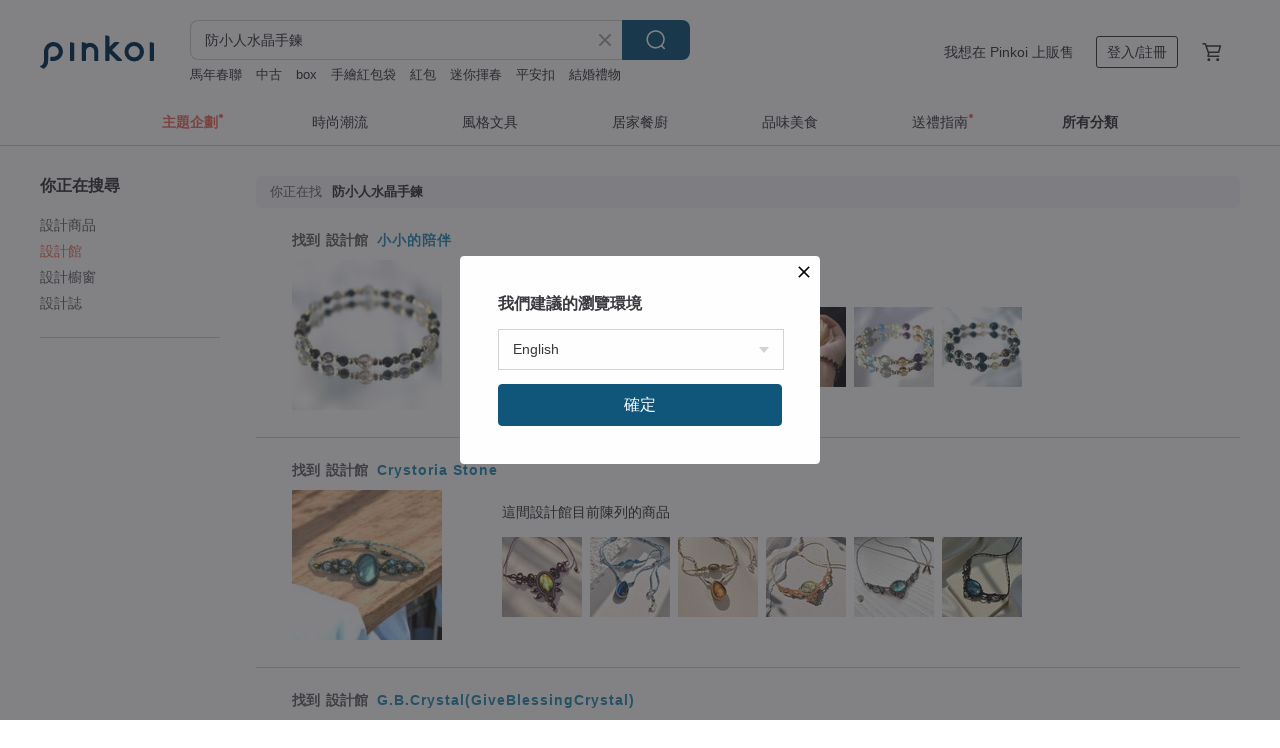

--- FILE ---
content_type: text/html; charset=utf-8
request_url: https://hk.pinkoi.com/search?find=store&q=%E9%98%B2%E5%B0%8F%E4%BA%BA%E6%B0%B4%E6%99%B6%E6%89%8B%E9%8D%8A
body_size: 18361
content:

<!doctype html>

<html lang="zh-Hant-HK" class="web no-js s-not-login s-zh_TW webkit" xmlns:fb="http://ogp.me/ns/fb#">
<head prefix="og: http://ogp.me/ns# fb: http://ogp.me/ns/fb# ilovepinkoi: http://ogp.me/ns/fb/ilovepinkoi#">
    <meta charset="utf-8">

    <title>防小人水晶手鍊 搜尋結果 | Pinkoi | 亞洲跨境設計購物平台</title>
    <meta name="description" content="用關鍵字搜尋好設計。">
    <meta name="keywords" content="設計 購買 購物 禮物 創意 送禮">
    <meta property="og:url" content="https://hk.pinkoi.com/search?find=store&q=%E9%98%B2%E5%B0%8F%E4%BA%BA%E6%B0%B4%E6%99%B6%E6%89%8B%E9%8D%8A"><link rel="canonical" href="https://hk.pinkoi.com/search?find=store&q=%E9%98%B2%E5%B0%8F%E4%BA%BA%E6%B0%B4%E6%99%B6%E6%89%8B%E9%8D%8A"><link rel="next" href="https://hk.pinkoi.com/search?find=store&q=%E9%98%B2%E5%B0%8F%E4%BA%BA%E6%B0%B4%E6%99%B6%E6%89%8B%E9%8D%8A&page=2"><link rel="alternate" hreflang="zh-Hant" href="https://www.pinkoi.com/search?find=store&q=%E9%98%B2%E5%B0%8F%E4%BA%BA%E6%B0%B4%E6%99%B6%E6%89%8B%E9%8D%8A"><link rel="alternate" hreflang="zh-Hant-HK" href="https://hk.pinkoi.com/search?find=store&q=%E9%98%B2%E5%B0%8F%E4%BA%BA%E6%B0%B4%E6%99%B6%E6%89%8B%E9%8D%8A"><link rel="alternate" hreflang="zh-Hans" href="https://cn.pinkoi.com/search?find=store&q=%E9%98%B2%E5%B0%8F%E4%BA%BA%E6%B0%B4%E6%99%B6%E6%89%8B%E9%8D%8A"><link rel="alternate" hreflang="en" href="https://en.pinkoi.com/search?find=store&q=%E9%98%B2%E5%B0%8F%E4%BA%BA%E6%B0%B4%E6%99%B6%E6%89%8B%E9%8D%8A"><link rel="alternate" hreflang="th" href="https://th.pinkoi.com/search?find=store&q=%E9%98%B2%E5%B0%8F%E4%BA%BA%E6%B0%B4%E6%99%B6%E6%89%8B%E9%8D%8A"><link rel="alternate" hreflang="ja" href="https://jp.pinkoi.com/search?find=store&q=%E9%98%B2%E5%B0%8F%E4%BA%BA%E6%B0%B4%E6%99%B6%E6%89%8B%E9%8D%8A"><link rel="alternate" hreflang="ko" href="https://kr.pinkoi.com/search?find=store&q=%E9%98%B2%E5%B0%8F%E4%BA%BA%E6%B0%B4%E6%99%B6%E6%89%8B%E9%8D%8A">

    <link rel="alternate" href="android-app://com.pinkoi/http/hk.pinkoi.com/search?q=%E9%98%B2%E5%B0%8F%E4%BA%BA%E6%B0%B4%E6%99%B6%E6%89%8B%E9%8D%8A">

    <meta http-equiv="x-dns-prefetch-control" content="on">
    <link rel="preconnect" href="//cdn01.pinkoi.com/">
    <link rel="preconnect" href="//cdn02.pinkoi.com/">
    <link rel="preconnect" href="//cdn03.pinkoi.com/">
    <link rel="preconnect" href="//cdn04.pinkoi.com/">
    <link rel="dns-prefetch" href="//cdn01.pinkoi.com/">
    <link rel="dns-prefetch" href="//cdn02.pinkoi.com/">
    <link rel="dns-prefetch" href="//cdn03.pinkoi.com/">
    <link rel="dns-prefetch" href="//cdn04.pinkoi.com/">

    <link rel="dns-prefetch" href="//app.link/">
    <link rel="dns-prefetch" href="//pinkoi.io/">

    <link rel="dns-prefetch" href="//www.google.com/">
    <link rel="dns-prefetch" href="//www.google.com.tw/">
    <link rel="dns-prefetch" href="//www.googleadservices.com/">
    <link rel="dns-prefetch" href="//www.googletagmanager.com/">
    <link rel="dns-prefetch" href="//www.google-analytics.com/">

    <link rel="preconnect" href="//browser.sentry-cdn.com/">
    <link rel="dns-prefetch" href="//browser.sentry-cdn.com/">

    <meta name="X-Recruiting" content="We are hiring Engineers! https://hk.pinkoi.com/about/careers">
    <meta name="p:domain_verify" content="e7c0a6f7c0dc3cabcfc2683669856f8c"/>
    <meta name="baidu-site-verification" content="GqnNPF3SXy">
    <meta name="alexaVerifyID" content="lUqc5Zq8BWufEkGayQxWKGUHKPg">

    <meta name="robots" content="noarchive">

    <meta property="wb:webmaster" content="a59386c74f5b7d01">
    <link rel="alternate" type="application/rss+xml" title="Pinkoi 設計誌．讀設計" href="http://feeds.feedburner.com/pinkoi-magazine">        <meta property="fb:app_id" content="197994114318">
    <meta property="fb:admins" content="1150414893">
    <meta property="og:site_name" content="Pinkoi">
    <meta property="og:locale" content="zh_TW">

<link rel="apple-touch-icon" sizes="180x180" href="//cdn04.pinkoi.com/pinkoi.site/general/favicon/apple-touch-icon.png">
<link rel="icon" type="image/png" sizes="192x192" href="//cdn04.pinkoi.com/pinkoi.site/general/favicon/favicon_192x192.png">
<link rel="icon" type="image/png" sizes="32x32" href="//cdn04.pinkoi.com/pinkoi.site/general/favicon/favicon_32x32.png">
<link rel="icon" type="image/png" sizes="16x16" href="//cdn04.pinkoi.com/pinkoi.site/general/favicon/favicon_16x16.png">
<link rel="shortcut icon" href="//cdn04.pinkoi.com/pinkoi.site/general/favicon/favicon.ico">

    <link rel="manifest" href="/manifest.json">

        <link rel="stylesheet" href="https://cdn02.pinkoi.com/media/dist/css/core-96309d19bf5bb933f5a2.css" media="all">    <link rel="stylesheet" href="https://cdn02.pinkoi.com/media/dist/css/utilities-8ef39a45f35fd88def1b.css" media="all">    <link rel="stylesheet" href="https://cdn02.pinkoi.com/media/dist/css/react-common-modules-51d0e94fa5fc0b1616a1.css" media="all">    <link rel="stylesheet" href="https://cdn02.pinkoi.com/media/dist/dweb/components/header-be032420daa73f79254f.css" media="all">    <!-- css/intl/zh_TW.css -->

        <link rel="stylesheet" href="https://cdn02.pinkoi.com/media/dist/pages/search-b97d0505321bb4d8ddce.css" media="all">

    <script>
        dataLayer = [];
        dataLayer.push({'Device': 'Web'});
        dataLayer.push({ referrer: document.referrer || undefined });
            dataLayer.push({'User Type': 'Visitor'})

        dataLayer.push({'Locale': 'zh_HK'})
    </script>
    <script>
        (function(w,d,s,l,i){w[l]=w[l]||[];w[l].push({'gtm.start': new Date().getTime(),event:'gtm.js'});var f=d.getElementsByTagName(s)[0],j=d.createElement(s),dl=l!='dataLayer'?'&l='+l:'';j.async=true;j.src='https://www.googletagmanager.com/gtm.js?id='+i+dl;f.parentNode.insertBefore(j,f);})(window,document,'script','dataLayer','GTM-5ZZ325');
    </script>

<meta property="al:ios:url" content="pinkoi://hk.pinkoi.com/search/?find=store&amp;q=%E9%98%B2%E5%B0%8F%E4%BA%BA%E6%B0%B4%E6%99%B6%E6%89%8B%E9%8D%8A">
<meta property="al:ios:app_store_id" content="557252416">
<meta property="al:ios:app_name" content="Pinkoi">

        <script>var PRODUCTION = true, DEBUG = false, NAMESPACE = 'pinkoi';</script>

    <script src="https://cdnjs.cloudflare.com/polyfill/v3/polyfill.min.js"></script>

        <script src="https://cdn02.pinkoi.com/media/dist/js/3rd_party_libs-1d45841f69.js"></script>    <script src="https://cdn02.pinkoi.com/media/dist/react-router-8137ab4deacc7f845362.js"></script>    <script src="https://cdn02.pinkoi.com/media/dist/settings-9529b5b3cb1a7259b983.js"></script>    <script src="https://cdn02.pinkoi.com/media/dist/market/tracking-30ff6dd1ae634040a438.js"></script>    <script src="https://cdn02.pinkoi.com/media/dist/js/baselibs-5676685233.js"></script>
        <script src="//cdn02.pinkoi.com/media/js/amdintl_zh_HK.845fc19ae78cf34a6ba75bea35ca980f.js"></script>    <script src="//cdn02.pinkoi.com/media/js/intl_zh_HK.d3c83542199f09d95b1de9d3f9f4eda9.js"></script>

            <script src="//cdn02.pinkoi.com/media/js/sw.js"></script>

        <script src="https://cdn02.pinkoi.com/media/dist/pinkoi.env-bb661905f1727a1d0637.js"></script>    <script src="https://cdn02.pinkoi.com/media/dist/react-7babb4e2876391766020.js"></script>

    <script>
        require(['settings'], function({ default: settings }) {
            settings.set({
                GA_ACCOUNT: 'UA-15950179-1',
                is_ci_browser_testing: false,
                    production: true,
                    debug: false,
                referral_coins: {"bonus_points": 300, "equivalent_currency": "US$ 0.60"},
                uid: null,
                locale: "zh_TW",
                lang: "zh_HK",
                geo: 'US',
                facebook_language: "zh_TW",
                isCanTranship: false,
                currency: 'USD',
                currencyName: '美金',
                currencyPattern: '¤#,##0.00',
                currencySymbol: 'US$',
                currencyDigits: '2',
                    suggestedLocale: {"text": {"description": "\u6211\u5011\u5efa\u8b70\u7684\u700f\u89bd\u74b0\u5883", "confirm": "\u78ba\u5b9a"}, "locale": {"available": [{"value": "zh_TW", "name": "\u7e41\u9ad4\u4e2d\u6587\uff08\u53f0\u7063\uff09"}, {"value": "zh_HK", "name": "\u7e41\u9ad4\u4e2d\u6587\uff08\u6e2f\u6fb3\uff09"}, {"value": "zh_CN", "name": "\u7b80\u4f53\u4e2d\u6587"}, {"value": "en", "name": "English"}, {"value": "th", "name": "\u0e44\u0e17\u0e22"}, {"value": "ja", "name": "\u65e5\u672c\u8a9e"}], "selected": "en"}, "currency": {"available": [{"value": "AUD", "name": "\u6fb3\u5e63", "symbol": "AU$"}, {"value": "CAD", "name": "\u52a0\u5e63", "symbol": "CA$"}, {"value": "CNY", "name": "\u4eba\u6c11\u5e63", "symbol": "RMB"}, {"value": "EUR", "name": "\u6b50\u5143", "symbol": "\u20ac"}, {"value": "GBP", "name": "\u82f1\u938a", "symbol": "\u00a3"}, {"value": "HKD", "name": "\u6e2f\u5e63", "symbol": "HK$"}, {"value": "JPY", "name": "\u65e5\u5143", "symbol": "\u5186"}, {"value": "MYR", "name": "\u4ee4\u5409", "symbol": "RM"}, {"value": "SGD", "name": "\u65b0\u5e63", "symbol": "S$"}, {"value": "THB", "name": "\u6cf0\u9296", "symbol": "\u0e3f"}, {"value": "TWD", "name": "\u65b0\u53f0\u5e63", "symbol": "NT$"}, {"value": "USD", "name": "\u7f8e\u91d1", "symbol": "US$"}], "selected": "USD"}},
                isAdmin: false,
                isReportTeam: false,
                isDRTeam: false,
                isBot: false,
                ipAddress: '18.218.24.84',
                videoAutoplayExp: 3,
                beacon: "20260119LJDKeX6itj",
                experimentMap: {"psq_srp_pb_improvement_abexp": 3},
            });
        });
    </script>

    <script>
        require(['settings'], function({ default: settings }) {
            settings.set({
                user_property: {"beacon": "20260119LJDKeX6itj", "country_code": "US", "lang": "zh_HK", "currency": "USD", "geo": "US", "city": "OH", "user_type": "visitor", "device": "web", "device_category": "desktop", "device_user_agent": "PC / Mac OS X 10.15.7 / ClaudeBot 1.0", "device_operating_system": "web", "device_operating_system_version": "", "ip": "18.218.24.84", "experiment": {"psq_srp_pb_improvement_abexp": 3}}
            })
        })
    </script>

    <script id='sentryScript' defer src="https://browser.sentry-cdn.com/5.18.1/bundle.min.js" integrity="sha384-4zdOhGLDdcXl+MRlpApt/Nvfe6A3AqGGBil9+lwFSkXNTv0rVx0eCyM1EaJCXS7r" crossorigin="anonymous"></script>

<script>
    require(['pinkoi.env'], function(pinkoiEnv) {
        function getIgnoreErrors(){
            var platform = "dweb";
            var BASE_IGNORE_ERRORS = [
                /'Headers' is undefined/,
                /errors.html#scripterror/,
                /'require' is undefined/,
                /define is not defined/,
                /require is not a function/,
                /define is not a function/,
                /require is not defined/,
                /Can't find variable: require/,
                /Can't find variable: \$/,
                /\$ is not defined/,
                /'\$' is undefined/,
                /ResizeObserver loop limit exceeded/,
                /ResizeObserver loop completed with undelivered notifications/,
                /SecurityError: Failed to register a ServiceWorker: No URL is associated with the caller's document./,
                /QuotaExceededError/,
                /SecurityError/,
                /Illegal invocation/,
                /Translation missing/,
                /IDBDatabase/,
                /instantSearchSDKJSBridgeClearHighlight/,
                /ChunkLoadError/,
                /Loading CSS chunk/,
                /^Non-Error promise rejection captured with value: Object Not Found Matching Id/,
                /^Product Page: flickr image download failed./,
                /UnknownError: Database deleted by request of the user/,
                /Can't find variable: gmo/,
                /Non-Error promise rejection captured with keys: currentTarget, detail, isTrusted, target/,
                /^NotFoundError: Failed to execute 'removeChild' on 'Node'/,
                /^HttpStatusError/,
                /^NetworkError/,
                /\(reading 'init'\)/,
                /^ResponseShapeError/,
            ];

            var PINKOI_APP_IOS_IGNORE_ERROR = [
                /Non-Error promise rejection captured with value: null/
            ];

            var errors = BASE_IGNORE_ERRORS;

            if( platform === 'in-app' && Modernizr.ios){
                errors = errors.concat(PINKOI_APP_IOS_IGNORE_ERROR);
            }

            if( platform === 'mweb' && Modernizr.ios && !Modernizr.safari){
                errors = errors.concat([
                    /undefined is not an object \(evaluating 'a\.O'\)/,
                ]);
            }

            return errors;
        }

        function initSentry(Sentry){
            Sentry.init({
                dsn: 'https://23e26b2e00934dcca75ce8ef95ce9e94@o385711.ingest.sentry.io/5218885',
                release: pinkoiEnv && pinkoiEnv.RELEASE_INFO ? pinkoiEnv.RELEASE_INFO : null,
                allowUrls: [
                    /https:\/\/([^?].+\.)?pinkoi\.com/
                ],
                denyUrls: [
                    /^file:\/\/\/.+$/,
                    /media\/dist\/firebase/,
                    /doubleclick\.net\/pagead\/viewthroughconversion/,
                    /analytics\.twitter\.com/,
                    /^chrome:\/\//i,
                    /^chrome-extension:\/\//i,
                ],
                ignoreErrors: getIgnoreErrors(),
            });

            Sentry.configureScope(function(scope) {
                scope.setUser({ id: null })
                scope.setTags({"platform": "dweb", "platform.lang": "zh_HK", "platform.geo": "US", "platform.currency": "USD", "user.group": "NB"})
            });
        }

        window.Sentry && initSentry(window.Sentry);
        !window.Sentry && sentryScript.addEventListener('load', function() { initSentry(window.Sentry) });
    });

</script>

    <script src="https://cdn02.pinkoi.com/media/dist/preinit-9c8c2f02127b9f2b2c8e.js"></script>
<script>
    require(['preinit']);
</script>

<script>
    function gadSetLocalStorage(name, value, expires) {
        var item = {
            value: value,
            expires: Date.now() + expires * 24 * 60 * 60 * 1000
        };

        try {
            localStorage.setItem(name, JSON.stringify(item));
        } catch (e) {
            console.error('Failed to set localStorage:', e);
        }
    }

    function gadGetLocalStorage(name) {
        try {
            var item = JSON.parse(localStorage.getItem(name));
        } catch (e) {
            return null;
        }

        if (!item || !item.value || !item.expires) {
            return null;
        }

        if (item.expires < Date.now()) {
            localStorage.removeItem(name);
            return null;
        }

        return item.value;
    }

    function gadGetPageviewCount() {
        return parseInt(gadGetLocalStorage('pageviewCount'));
    }

    function setPageviewCount() {
        var count = gadGetPageviewCount();

        if (!count || isNaN(count)) {
            count = 1;
        } else if (count >= 2) {
            return;
        } else {
            count++;
        }

        gadSetLocalStorage('pageviewCount', count, 30);
    }

    function sendConversionEventByPageviewCount(count) {
        if (count === 2) {
            if (window.gtag && typeof window.gtag === 'function') {
                window.gtag('event', 'over2pages');
            }
        }
    }

    (function() {
        setPageviewCount();
    })();
</script>

<script>
    window.addEventListener('load', function(event){
        sendConversionEventByPageviewCount(gadGetPageviewCount());
    });
</script>

    <script>
        require(['settings'],function({ default: settings }){

            var userInfo = {
                external_id: "20260119LJDKeX6itj",
                client_user_agent: navigator.userAgent,
                client_ip_address: '18.218.24.84',
                fbp: null || null,
                fbc: ""  || null,
                ge: null,
                em: null,
            };

                !function(f,b,e,v,n,t,s){if(f.fbq)return;n=f.fbq=function(){n.callMethod?  n.callMethod.apply(n,arguments):n.queue.push(arguments)};if(!f._fbq)f._fbq=n; n.push=n;n.loaded=!0;n.version='2.0';n.queue=[];t=b.createElement(e);t.async=!0;t.src=v;s=b.getElementsByTagName(e)[0];s.parentNode.insertBefore(t,s)}(window, document,'script','//connect.facebook.net/en_US/fbevents.js');

                fbq('init', '886302098095315', userInfo);

            send('PageView',{
                new_beacon: Number(true)
            });

            function send(trackName, customData){

                var eventDateTime = new Date();
                var event_time = Math.floor(eventDateTime / 1000);
                var event_id = trackName + '_' + eventDateTime.getTime();

                var trackContentData = {
                    event_name: trackName,
                    event_time: event_time,
                    event_id: event_id,
                    action_source: 'website',
                    event_source_url: window.location.href,
                    user_data: userInfo,
                    custom_data: customData
                };

                fbq('track', trackName, customData, {
                    eventID: event_id
                });

                try {
                    var isBot = settings.get('isBot');
                    var isDebug = settings.get('debug');

                    if(isBot || isDebug){
                        return;
                    }

                    var endpoint = "/_log/fb";

                    var sendData = JSON.stringify(trackContentData);

                    if (navigator.sendBeacon) {
                        navigator.sendBeacon(endpoint, sendData);
                        return;
                    }

                    var xhr = new XMLHttpRequest();

                    xhr.open('POST', endpoint, true);
                    xhr.send(JSON.stringify(sendData));
                } catch (error) {
                    window.Sentry
                        && window.Sentry.captureException
                        && window.Sentry.captureException(error);
                }
            };
        })
    </script>

</head><body class="g-stat-notlogin">    

    <header id="gheader" class="g-header">
        <div class="g-wrap-expand">
            <div class="g-header-top g-flex g-items-center">
                <a class="logo " href="/" title="亞洲跨境設計購物平台">
                        <svg height="24" viewBox="0 0 82 24" width="82" xmlns="http://www.w3.org/2000/svg"><path d="M36.019 5.4a5.95 5.95 0 0 1 5.95 5.95v6.639c0 .258-.21.468-.469.468h-2.038a.469.469 0 0 1-.468-.468V11.35a2.975 2.975 0 0 0-5.95 0v6.639c0 .258-.21.468-.47.468h-2.037a.469.469 0 0 1-.468-.468V5.36c0-.309.292-.533.59-.453l2.037.546c.205.055.347.24.347.452v.297A5.917 5.917 0 0 1 36.02 5.4zm15.872 5.21l7.048 7.048c.295.295.086.8-.331.8h-2.689a.937.937 0 0 1-.662-.275l-5.355-5.355v5.16c0 .26-.21.47-.469.47h-2.038a.469.469 0 0 1-.468-.47V.469c0-.307.292-.532.59-.452l2.038.546c.205.055.347.24.347.453v7.377l3.213-3.213a.937.937 0 0 1 .662-.274h2.915c.334 0 .501.403.265.64zm15.814 5.258a4.104 4.104 0 1 0 0-8.209 4.104 4.104 0 0 0 0 8.21zm0-11.137a7.033 7.033 0 1 1 0 14.065 7.033 7.033 0 0 1 0-14.065zm-57.972.071a6.827 6.827 0 0 1 6.778 6.778c.027 3.783-3.165 6.877-6.948 6.877H7.92a.469.469 0 0 1-.469-.468V15.89c0-.259.21-.468.469-.468h1.68c2.086 0 3.846-1.649 3.878-3.735a3.793 3.793 0 0 0-3.852-3.851c-2.085.031-3.734 1.792-3.734 3.878v6.574a6.817 6.817 0 0 1-2.744 5.471.944.944 0 0 1-1.038.067L.176 22.71c-.26-.15-.226-.538.058-.634 1.522-.518 2.623-2.018 2.623-3.788V11.75c0-3.782 3.094-6.975 6.876-6.948zm14.534.652c.205.055.347.24.347.453v12.082c0 .258-.21.468-.468.468h-2.038a.469.469 0 0 1-.469-.468V5.36c0-.309.292-.533.59-.453zm57.351 0c.205.055.348.24.348.453v12.082c0 .258-.21.468-.469.468H79.46a.469.469 0 0 1-.468-.468V5.36c0-.309.292-.533.59-.453z" fill="#003354" class="color"/></svg>
                </a>

                <div class="m-header-search">
                    <div class="m-header-search__form">
                        <form class="m-search-form" method="get" action="/search">
                            <input type="search" name="q" placeholder="搜尋好設計、體驗活動" value="防小人水晶手鍊" class="m-search-form__input" autocomplete="off" id="g-header-keyword" maxlength="256">
                            <button class="m-search-form__submit" type="submit">搜尋<svg xmlns="http://www.w3.org/2000/svg" width="24" height="24" viewBox="0 0 24 24"><path class="color" fill="#29242D" d="M18.409007 17.542742L21.3056 20.4385l-1.123 1.123-2.94094-2.940093c-1.551763 1.20398-3.499008 1.921493-5.61076 1.921493-5.056 0-9.169-4.113-9.169-9.168 0-5.056 4.113-9.169 9.169-9.169s9.169 4.113 9.169 9.169c0 2.372829-.906253 4.5381-2.390893 6.167842zM11.6309 3.7939c-4.18 0-7.581 3.401-7.581 7.581 0 4.18 3.401 7.58 7.581 7.58 4.18 0 7.581-3.4 7.581-7.58s-3.401-7.581-7.581-7.581z"/></svg></button>
                        </form>
                    </div>
                    <div id="g-header-search-trend" class="m-header-search__trend">
                            <a class="trend-link" href="/search?q=手寫揮春">手寫揮春</a>
                            <a class="trend-link" href="/search?q=紅包">紅包</a>
                            <a class="trend-link" href="/search?q=鬥牛犬">鬥牛犬</a>
                            <a class="trend-link" href="/search?q=手繪紅包袋">手繪紅包袋</a>
                            <a class="trend-link" href="/search?q=創意 紅包袋">創意 紅包袋</a>
                            <a class="trend-link" href="/search?q=中古">中古</a>
                            <a class="trend-link" href="/search?q=利是">利是</a>
                            <a class="trend-link" href="/search?q=耳環">耳環</a>
                    </div>
                </div>

                <div class="header-right g-pl-spacing-l">
                    <div class="header-right-inner">
                            <a href="/page/store-intro" class="tab" id="g-header-store-intro-link">我想在 Pinkoi 上販售</a>
                            <a class="login tab" history="login" data-click="login-modal" data-button-type="login">
                                <span class="border">登入/註冊</span>
                            </a>
                            <a class="cart tab icon-hover" history="login" data-click="login-modal" data-button-type="cart"><svg height="20" viewBox="0 0 20 20" width="20" xmlns="http://www.w3.org/2000/svg"><path d="M17.494 4.552a.625.625 0 0 1 .105.546l-1.484 5.364a.625.625 0 0 1-.603.458H7.817l.03.088c.041.119.047.245.015.365l-.385 1.474h8.53v1.25h-9.34a.627.627 0 0 1-.605-.783l.543-2.072-2.603-7.405H2.153v-1.25h2.292c.265 0 .502.167.59.417l.457 1.302h11.505c.195 0 .38.09.497.246zM15.037 9.67l1.139-4.114H5.93L7.377 9.67zm-6.391 6.718a1.25 1.25 0 1 1-2.501 0 1.25 1.25 0 0 1 2.5 0zm7.361 0a1.25 1.25 0 1 1-2.5 0 1.25 1.25 0 0 1 2.5 0z" fill="#39393e" class="color"/></svg></a>
                    </div>
                </div>
            </div>
        </div>
        <nav id="m-navigation" class="m-navigation">
            <div class="m-navigation__dropdown-container">
                <div class="m-navigation__list-container">
                    <ul class="navigation navigation--col-7">

                                <li class="navigation__list navigation__campaign navigation__list--highlight">
                                        <div class="navigation__title navigation__title--bold navigation__title--salmon"><span class="navigation__title-inner">主題企劃</span></div>
                                </li>

                                <li class="navigation__list navigation__group_51">
                                        <a class="navigation__title navigation__title--link" href="/browse?catp=group_51&amp;ref_sec=topnavigation">時尚潮流</a>
                                </li>

                                <li class="navigation__list navigation__group_3">
                                        <a class="navigation__title navigation__title--link" href="/browse?catp=group_3&amp;ref_sec=topnavigation">風格文具</a>
                                </li>

                                <li class="navigation__list navigation__group_52">
                                        <a class="navigation__title navigation__title--link" href="/browse?catp=group_52&amp;ref_sec=topnavigation">居家餐廚</a>
                                </li>

                                <li class="navigation__list navigation__group_10">
                                        <a class="navigation__title navigation__title--link" href="/browse?catp=group_10&amp;ref_sec=topnavigation">品味美食</a>
                                </li>

                                <li class="navigation__list navigation__giftguides">
                                        <div class="navigation__title"><span class="navigation__title-inner">送禮指南</span></div>
                                </li>

                                <li class="navigation__list navigation__allCategory">
                                        <a class="navigation__title navigation__title--bold navigation__title--link" href="/browse?ref_sec=topnavigation">所有分類</a>
                                </li>
                    </ul>
                </div>
            </div>
        </nav>
    </header>
<div id="search" class="n-search clr">
    <div class="m-results-body">
        <aside id="sider" class="n-search-nav m-results-aside">
            <div class="nav-links">
                <h3 class="filter-text">你正在搜尋</h3>
                <ul class="store"><li><a href="/search?q=%E9%98%B2%E5%B0%8F%E4%BA%BA%E6%B0%B4%E6%99%B6%E6%89%8B%E9%8D%8A">設計商品</a></li><li><a class="store" href="/search?find=store&q=%E9%98%B2%E5%B0%8F%E4%BA%BA%E6%B0%B4%E6%99%B6%E6%89%8B%E9%8D%8A">設計館</a></li><li><a class="window" href="/search?find=window&q=%E9%98%B2%E5%B0%8F%E4%BA%BA%E6%B0%B4%E6%99%B6%E6%89%8B%E9%8D%8A">設計櫥窗</a></li><li><a class="post" href="/search?find=post&q=%E9%98%B2%E5%B0%8F%E4%BA%BA%E6%B0%B4%E6%99%B6%E6%89%8B%E9%8D%8A">設計誌</a></li></ul>
            </div>
        </aside>
        <main id="result" class="m-filter-extend n-search-result m-results-main">
                <h1 id="query" style="margin-bottom:24px;" class="g_note_gray"><b>你正在找</b>防小人水晶手鍊 </h1>

<article class="row clr n-search-v1-row">
    <h2 class="title">找到 <b>設計館</b> <a href="/store/mini-friend">小小的陪伴</a></h2>
    <a class="photo" href="/store/mini-friend">
    <img src="//cdn01.pinkoi.com/product/4Z9LrmR5/0/1/160x160.jpg"/></a>
    <div class="content"><div class="label">這間設計館目前陳列的商品</div><a href="/product/CtFfG4yd"><img src="//cdn01.pinkoi.com/product/CtFfG4yd/0/6/80x80.jpg"/></a><a href="/product/RSh3a276"><img src="//cdn01.pinkoi.com/product/RSh3a276/0/4/80x80.jpg"/></a><a href="/product/pVNuiaiK"><img src="//cdn02.pinkoi.com/product/pVNuiaiK/0/1/80x80.jpg"/></a><a href="/product/s5Bj9xR3"><img src="//cdn01.pinkoi.com/product/s5Bj9xR3/0/4/80x80.jpg"/></a><a href="/product/gsUwmbDW"><img src="//cdn01.pinkoi.com/product/gsUwmbDW/0/5/80x80.jpg"/></a><a href="/product/6fxdSkMv"><img src="//cdn01.pinkoi.com/product/6fxdSkMv/0/1/80x80.jpg"/></a></div>
</article>
<article class="row clr n-search-v1-row">
    <h2 class="title">找到 <b>設計館</b> <a href="/store/crystoriastone">Crystoria Stone</a></h2>
    <a class="photo" href="/store/crystoriastone">
    <img src="//cdn02.pinkoi.com/product/L2N4MqKW/0/1/160x160.jpg"/></a>
    <div class="content"><div class="label">這間設計館目前陳列的商品</div><a href="/product/sBtAjsD4"><img src="//cdn01.pinkoi.com/product/sBtAjsD4/0/1/80x80.jpg"/></a><a href="/product/XZYyvYzR"><img src="//cdn01.pinkoi.com/product/XZYyvYzR/0/1/80x80.jpg"/></a><a href="/product/iqTcavHQ"><img src="//cdn01.pinkoi.com/product/iqTcavHQ/0/1/80x80.jpg"/></a><a href="/product/VtX24KVq"><img src="//cdn01.pinkoi.com/product/VtX24KVq/0/1/80x80.jpg"/></a><a href="/product/VTH5VWXX"><img src="//cdn01.pinkoi.com/product/VTH5VWXX/0/1/80x80.jpg"/></a><a href="/product/WbP5LZJa"><img src="//cdn01.pinkoi.com/product/WbP5LZJa/0/1/80x80.jpg"/></a></div>
</article>
<article class="row clr n-search-v1-row">
    <h2 class="title">找到 <b>設計館</b> <a href="/store/givenblessingcrystal">G.B.Crystal(GiveBlessingCrystal)</a></h2>
    <a class="photo" href="/store/givenblessingcrystal">
    <img src="//cdn01.pinkoi.com/product/4mK3HyPa/0/1/160x160.jpg"/></a>
    <div class="content"><div class="label">這間設計館目前陳列的商品</div><a href="/product/K8cGHmnc"><img src="//cdn01.pinkoi.com/product/K8cGHmnc/0/1/80x80.jpg"/></a><a href="/product/hKJ6qb8J"><img src="//cdn01.pinkoi.com/product/hKJ6qb8J/0/2/80x80.jpg"/></a><a href="/product/FJWBM3BT"><img src="//cdn01.pinkoi.com/product/FJWBM3BT/0/1/80x80.jpg"/></a><a href="/product/27KZQ25Q"><img src="//cdn02.pinkoi.com/product/27KZQ25Q/0/1/80x80.jpg"/></a><a href="/product/7PmJQCyp"><img src="//cdn01.pinkoi.com/product/7PmJQCyp/0/1/80x80.jpg"/></a><a href="/product/r2uzrPiy"><img src="//cdn02.pinkoi.com/product/r2uzrPiy/0/1/80x80.jpg"/></a></div>
</article>
<article class="row clr n-search-v1-row">
    <h2 class="title">找到 <b>設計館</b> <a href="/store/pennyc-handmade">佩妮手作 Penny C.</a></h2>
    <a class="photo" href="/store/pennyc-handmade">
    <img src="//cdn02.pinkoi.com/product/DAU4baQW/0/1/160x160.jpg"/></a>
    <div class="content"><div class="label">這間設計館目前陳列的商品</div><a href="/product/JdVDFCvc"><img src="//cdn01.pinkoi.com/product/JdVDFCvc/0/1/80x80.jpg"/></a><a href="/product/RmRmzT74"><img src="//cdn01.pinkoi.com/product/RmRmzT74/0/1/80x80.jpg"/></a></div>
</article>
<article class="row clr n-search-v1-row">
    <h2 class="title">找到 <b>設計館</b> <a href="/store/fravo">FRAVO 法寶水晶</a></h2>
    <a class="photo" href="/store/fravo">
    <img src="//cdn01.pinkoi.com/product/9NxPNBtj/0/1/160x160.jpg"/></a>
    <div class="content"><div class="label">這間設計館目前陳列的商品</div><a href="/product/NauE5bXQ"><img src="//cdn01.pinkoi.com/product/NauE5bXQ/0/1/80x80.jpg"/></a><a href="/product/diJM8A3R"><img src="//cdn01.pinkoi.com/product/diJM8A3R/0/2/80x80.jpg"/></a><a href="/product/5HS3bUsi"><img src="//cdn02.pinkoi.com/product/5HS3bUsi/0/1/80x80.jpg"/></a><a href="/product/yFkViGQM"><img src="//cdn02.pinkoi.com/product/yFkViGQM/0/2/80x80.jpg"/></a><a href="/product/M7gg8eky"><img src="//cdn02.pinkoi.com/product/M7gg8eky/0/2/80x80.jpg"/></a><a href="/product/ChbLMnW5"><img src="//cdn02.pinkoi.com/product/ChbLMnW5/0/2/80x80.jpg"/></a></div>
</article>
<article class="row clr n-search-v1-row">
    <h2 class="title">找到 <b>設計館</b> <a href="/store/letmeshine">發光寶石旅行手作</a></h2>
    <a class="photo" href="/store/letmeshine">
    <img src="//cdn01.pinkoi.com/product/tduw7CzU/0/1/160x160.jpg"/></a>
    <div class="content"><div class="label">這間設計館目前陳列的商品</div><a href="/product/rwfvg3bm"><img src="//cdn01.pinkoi.com/product/rwfvg3bm/0/1/80x80.jpg"/></a><a href="/product/GdCKVRJG"><img src="//cdn01.pinkoi.com/product/GdCKVRJG/0/4/80x80.jpg"/></a><a href="/product/kVXKtzQH"><img src="//cdn01.pinkoi.com/product/kVXKtzQH/0/1/80x80.jpg"/></a><a href="/product/pmJQKWsW"><img src="//cdn02.pinkoi.com/product/pmJQKWsW/0/1/80x80.jpg"/></a><a href="/product/QVDMuLKr"><img src="//cdn01.pinkoi.com/product/QVDMuLKr/0/3/80x80.jpg"/></a><a href="/product/Ugm96YaN"><img src="//cdn01.pinkoi.com/product/Ugm96YaN/0/4/80x80.jpg"/></a></div>
</article>
<article class="row clr n-search-v1-row">
    <h2 class="title">找到 <b>設計館</b> <a href="/store/angietarot2021">AngieCrystal</a></h2>
    <a class="photo" href="/store/angietarot2021">
    <img src="//cdn01.pinkoi.com/product/gj4WWrjn/0/1/160x160.jpg"/></a>
    <div class="content"><div class="label">這間設計館目前陳列的商品</div><a href="/product/WcCbrCvH"><img src="//cdn01.pinkoi.com/product/WcCbrCvH/0/1/80x80.jpg"/></a><a href="/product/9PbLaMJn"><img src="//cdn01.pinkoi.com/product/9PbLaMJn/0/1/80x80.jpg"/></a><a href="/product/Gxjv4AKf"><img src="//cdn01.pinkoi.com/product/Gxjv4AKf/0/1/80x80.jpg"/></a><a href="/product/bVVcudrx"><img src="//cdn01.pinkoi.com/product/bVVcudrx/0/1/80x80.jpg"/></a><a href="/product/b9XTYG5i"><img src="//cdn02.pinkoi.com/product/b9XTYG5i/0/2/80x80.jpg"/></a><a href="/product/YUEX6L43"><img src="//cdn01.pinkoi.com/product/YUEX6L43/0/1/80x80.jpg"/></a></div>
</article>
<article class="row clr n-search-v1-row">
    <h2 class="title">找到 <b>設計館</b> <a href="/store/rtata-handmade">黑貓塔塔手作飾品</a></h2>
    <a class="photo" href="/store/rtata-handmade">
    <img src="//cdn01.pinkoi.com/product/cwchtX9R/0/3/160x160.jpg"/></a>
    <div class="content"><div class="label">這間設計館目前陳列的商品</div><a href="/product/Q2KZkeDv"><img src="//cdn01.pinkoi.com/product/Q2KZkeDv/0/1/80x80.jpg"/></a><a href="/product/w8Tgs6Az"><img src="//cdn01.pinkoi.com/product/w8Tgs6Az/0/1/80x80.jpg"/></a><a href="/product/9BFFv8Mj"><img src="//cdn01.pinkoi.com/product/9BFFv8Mj/0/1/80x80.jpg"/></a><a href="/product/cvTmQsvx"><img src="//cdn01.pinkoi.com/product/cvTmQsvx/0/1/80x80.jpg"/></a><a href="/product/3eFavCrS"><img src="//cdn01.pinkoi.com/product/3eFavCrS/0/3/80x80.jpg"/></a><a href="/product/xHybQfji"><img src="//cdn01.pinkoi.com/product/xHybQfji/0/1/80x80.jpg"/></a></div>
</article>
<article class="row clr n-search-v1-row">
    <h2 class="title">找到 <b>設計館</b> <a href="/store/7moon-tw">柒玥⟡ 7 Moon | 水晶手鍊設計</a></h2>
    <a class="photo" href="/store/7moon-tw">
    <img src="//cdn01.pinkoi.com/product/VJFYdsXf/0/3/160x160.jpg"/></a>
    <div class="content"><div class="label">這間設計館目前陳列的商品</div><a href="/product/TdnNtrsT"><img src="//cdn01.pinkoi.com/product/TdnNtrsT/0/2/80x80.jpg"/></a><a href="/product/CZbwjXGF"><img src="//cdn01.pinkoi.com/product/CZbwjXGF/0/2/80x80.jpg"/></a><a href="/product/mXzpMCvZ"><img src="//cdn01.pinkoi.com/product/mXzpMCvZ/0/1/80x80.jpg"/></a><a href="/product/AQcdBkXk"><img src="//cdn01.pinkoi.com/product/AQcdBkXk/0/1/80x80.jpg"/></a><a href="/product/mkitaAJv"><img src="//cdn01.pinkoi.com/product/mkitaAJv/0/1/80x80.jpg"/></a><a href="/product/ukyD7E9B"><img src="//cdn01.pinkoi.com/product/ukyD7E9B/0/1/80x80.jpg"/></a></div>
</article>
<article class="row clr n-search-v1-row">
    <h2 class="title">找到 <b>設計館</b> <a href="/store/peace-simple">Peace & Simple Lifestyle</a></h2>
    <a class="photo" href="/store/peace-simple">
    <img src="//cdn02.pinkoi.com/product/tdLGqNE9/0/1/160x160.jpg"/></a>
    <div class="content"><div class="label">這間設計館目前陳列的商品</div><a href="/product/xwePDHh9"><img src="//cdn01.pinkoi.com/product/xwePDHh9/0/1/80x80.jpg"/></a><a href="/product/YSdQF8sh"><img src="//cdn01.pinkoi.com/product/YSdQF8sh/0/1/80x80.jpg"/></a><a href="/product/GGteaAyp"><img src="//cdn01.pinkoi.com/product/GGteaAyp/0/4/80x80.jpg"/></a><a href="/product/Ma58sSRC"><img src="//cdn01.pinkoi.com/product/Ma58sSRC/0/1/80x80.jpg"/></a><a href="/product/x7Dy27jf"><img src="//cdn01.pinkoi.com/product/x7Dy27jf/0/1/80x80.jpg"/></a><a href="/product/fE5ymgT2"><img src="//cdn01.pinkoi.com/product/fE5ymgT2/0/1/80x80.jpg"/></a></div>
</article>
<article class="row clr n-search-v1-row">
    <h2 class="title">找到 <b>設計館</b> <a href="/store/keepitpetite">Keep it Petite</a></h2>
    <a class="photo" href="/store/keepitpetite">
    <img src="//cdn01.pinkoi.com/product/ZXQEr2vu/0/3/160x160.jpg"/></a>
    <div class="content"><div class="label">這間設計館目前陳列的商品</div><a href="/product/Z7RmWxti"><img src="//cdn01.pinkoi.com/product/Z7RmWxti/0/2/80x80.jpg"/></a><a href="/product/bmqjaDFS"><img src="//cdn01.pinkoi.com/product/bmqjaDFS/0/4/80x80.jpg"/></a><a href="/product/DVBELweg"><img src="//cdn02.pinkoi.com/product/DVBELweg/0/2/80x80.jpg"/></a><a href="/product/QRHSkRp3"><img src="//cdn01.pinkoi.com/product/QRHSkRp3/0/1/80x80.jpg"/></a><a href="/product/5zz3wq7W"><img src="//cdn02.pinkoi.com/product/5zz3wq7W/0/1/80x80.jpg"/></a><a href="/product/9bZ39g7N"><img src="//cdn01.pinkoi.com/product/9bZ39g7N/0/2/80x80.jpg"/></a></div>
</article>
<article class="row clr n-search-v1-row">
    <h2 class="title">找到 <b>設計館</b> <a href="/store/afflatus-studio">Philosopher's Stone鍊晶術 工作室</a></h2>
    <a class="photo" href="/store/afflatus-studio">
    <img src="//cdn01.pinkoi.com/product/mArhGLh3/0/1/160x160.jpg"/></a>
    <div class="content"><div class="label">這間設計館目前陳列的商品</div><a href="/product/pVSNMKiP"><img src="//cdn01.pinkoi.com/product/pVSNMKiP/0/1/80x80.jpg"/></a><a href="/product/pgw5iVSR"><img src="//cdn01.pinkoi.com/product/pgw5iVSR/0/1/80x80.jpg"/></a><a href="/product/L5qsr3jU"><img src="//cdn01.pinkoi.com/product/L5qsr3jU/0/1/80x80.jpg"/></a><a href="/product/qZ35gv5z"><img src="//cdn01.pinkoi.com/product/qZ35gv5z/0/1/80x80.jpg"/></a><a href="/product/EMPJiS7A"><img src="//cdn02.pinkoi.com/product/EMPJiS7A/0/1/80x80.jpg"/></a><a href="/product/9jYue4XR"><img src="//cdn01.pinkoi.com/product/9jYue4XR/0/1/80x80.jpg"/></a></div>
</article>
<article class="row clr n-search-v1-row">
    <h2 class="title">找到 <b>設計館</b> <a href="/store/ccj-design">四疊半工作室</a></h2>
    <a class="photo" href="/store/ccj-design">
    <img src="//cdn02.pinkoi.com/product/Ct6kq9as/0/3/160x160.jpg"/></a>
    <div class="content"><div class="label">這間設計館目前陳列的商品</div><a href="/product/gkAC4urD"><img src="//cdn01.pinkoi.com/product/gkAC4urD/0/2/80x80.jpg"/></a><a href="/product/KbKqiweM"><img src="//cdn02.pinkoi.com/product/KbKqiweM/0/1/80x80.jpg"/></a><a href="/product/HR3cLwsE"><img src="//cdn02.pinkoi.com/product/HR3cLwsE/0/3/80x80.jpg"/></a><a href="/product/aivGu7k5"><img src="//cdn02.pinkoi.com/product/aivGu7k5/0/2/80x80.jpg"/></a><a href="/product/9UHBRfQY"><img src="//cdn02.pinkoi.com/product/9UHBRfQY/0/1/80x80.jpg"/></a><a href="/product/KDd5AfhD"><img src="//cdn01.pinkoi.com/product/KDd5AfhD/0/3/80x80.jpg"/></a></div>
</article>
<article class="row clr n-search-v1-row">
    <h2 class="title">找到 <b>設計館</b> <a href="/store/penny356">陌上花開</a></h2>
    <a class="photo" href="/store/penny356">
    <img src="//cdn01.pinkoi.com/product/fYrEerin/0/1/160x160.jpg"/></a>
    <div class="content"><div class="label">這間設計館目前陳列的商品</div><a href="/product/yAYqY7eb"><img src="//cdn01.pinkoi.com/product/yAYqY7eb/0/1/80x80.jpg"/></a><a href="/product/P7aAKeDu"><img src="//cdn01.pinkoi.com/product/P7aAKeDu/0/1/80x80.jpg"/></a><a href="/product/wGMsvfre"><img src="//cdn01.pinkoi.com/product/wGMsvfre/0/4/80x80.jpg"/></a><a href="/product/PsP9gdqF"><img src="//cdn01.pinkoi.com/product/PsP9gdqF/0/1/80x80.jpg"/></a><a href="/product/9iQsVAPv"><img src="//cdn01.pinkoi.com/product/9iQsVAPv/0/2/80x80.jpg"/></a><a href="/product/gvw5FE49"><img src="//cdn01.pinkoi.com/product/gvw5FE49/0/4/80x80.jpg"/></a></div>
</article>
<article class="row clr n-search-v1-row">
    <h2 class="title">找到 <b>設計館</b> <a href="/store/encountert">怦然心動的魔法石</a></h2>
    <a class="photo" href="/store/encountert">
    <img src="//cdn01.pinkoi.com/product/VujwWjhH/0/2/160x160.jpg"/></a>
    <div class="content"><div class="label">這間設計館目前陳列的商品</div><a href="/product/EECXD38L"><img src="//cdn01.pinkoi.com/product/EECXD38L/0/1/80x80.jpg"/></a><a href="/product/kc48bvSV"><img src="//cdn01.pinkoi.com/product/kc48bvSV/0/1/80x80.jpg"/></a><a href="/product/W2JwAXe4"><img src="//cdn01.pinkoi.com/product/W2JwAXe4/0/1/80x80.jpg"/></a><a href="/product/wVXZMR2a"><img src="//cdn01.pinkoi.com/product/wVXZMR2a/0/1/80x80.jpg"/></a><a href="/product/ruqeYNmR"><img src="//cdn01.pinkoi.com/product/ruqeYNmR/0/1/80x80.jpg"/></a><a href="/product/ytDkLipZ"><img src="//cdn01.pinkoi.com/product/ytDkLipZ/0/1/80x80.jpg"/></a></div>
</article>
<article class="row clr n-search-v1-row">
    <h2 class="title">找到 <b>設計館</b> <a href="/store/qiuqiu12580">朴邑水晶飾品幸運小物</a></h2>
    <a class="photo" href="/store/qiuqiu12580">
    <img src="//cdn01.pinkoi.com/product/Z4wZGDZe/0/1/160x160.jpg"/></a>
    <div class="content"></div>
</article>
<article class="row clr n-search-v1-row">
    <h2 class="title">找到 <b>設計館</b> <a href="/store/double-monster">桔梗塔羅水晶屋</a></h2>
    <a class="photo" href="/store/double-monster">
    <img src="//cdn01.pinkoi.com/product/8ynG55eL/0/1/160x160.jpg"/></a>
    <div class="content"></div>
</article>
<article class="row clr n-search-v1-row">
    <h2 class="title">找到 <b>設計館</b> <a href="/store/dreamhandmade2021">玥辰Crystal Healing</a></h2>
    <a class="photo" href="/store/dreamhandmade2021">
    <img src="//cdn02.pinkoi.com/product/ueYM95aC/0/1/160x160.jpg"/></a>
    <div class="content"><div class="label">這間設計館目前陳列的商品</div><a href="/product/P7nvTpDc"><img src="//cdn01.pinkoi.com/product/P7nvTpDc/0/1/80x80.jpg"/></a><a href="/product/WWxC9PBz"><img src="//cdn01.pinkoi.com/product/WWxC9PBz/0/1/80x80.jpg"/></a><a href="/product/a69hhN2G"><img src="//cdn01.pinkoi.com/product/a69hhN2G/0/1/80x80.jpg"/></a><a href="/product/GCsJTu7z"><img src="//cdn01.pinkoi.com/product/GCsJTu7z/0/1/80x80.jpg"/></a><a href="/product/sWdUy44h"><img src="//cdn01.pinkoi.com/product/sWdUy44h/0/1/80x80.jpg"/></a><a href="/product/5wyQM4Nu"><img src="//cdn01.pinkoi.com/product/5wyQM4Nu/0/1/80x80.jpg"/></a></div>
</article>
<article class="row clr n-search-v1-row">
    <h2 class="title">找到 <b>設計館</b> <a href="/store/tcdesign">芯玥旅人水晶Traveler Crystal</a></h2>
    <a class="photo" href="/store/tcdesign">
    <img src="//cdn01.pinkoi.com/product/UUMQipiN/0/2/160x160.jpg"/></a>
    <div class="content"><div class="label">這間設計館目前陳列的商品</div><a href="/product/7hkZHMa6"><img src="//cdn01.pinkoi.com/product/7hkZHMa6/0/1/80x80.jpg"/></a><a href="/product/RwURTmJq"><img src="//cdn01.pinkoi.com/product/RwURTmJq/0/3/80x80.jpg"/></a><a href="/product/cbRMs8aa"><img src="//cdn02.pinkoi.com/product/cbRMs8aa/0/2/80x80.jpg"/></a><a href="/product/vKebVwQL"><img src="//cdn01.pinkoi.com/product/vKebVwQL/0/1/80x80.jpg"/></a><a href="/product/NB5mLBXW"><img src="//cdn01.pinkoi.com/product/NB5mLBXW/0/1/80x80.jpg"/></a><a href="/product/PWCewUyw"><img src="//cdn02.pinkoi.com/product/PWCewUyw/0/1/80x80.jpg"/></a></div>
</article>
<article class="row clr n-search-v1-row">
    <h2 class="title">找到 <b>設計館</b> <a href="/store/ginabay">Gina Bay</a></h2>
    <a class="photo" href="/store/ginabay">
    <img src="//cdn01.pinkoi.com/product/6yvCMH9t/0/1/160x160.jpg"/></a>
    <div class="content"><div class="label">這間設計館目前陳列的商品</div><a href="/product/55AvEiQU"><img src="//cdn02.pinkoi.com/product/55AvEiQU/0/1/80x80.jpg"/></a><a href="/product/4sMuaJsA"><img src="//cdn02.pinkoi.com/product/4sMuaJsA/0/2/80x80.jpg"/></a><a href="/product/sGFdWWbm"><img src="//cdn01.pinkoi.com/product/sGFdWWbm/0/1/80x80.jpg"/></a><a href="/product/UqPA6HAX"><img src="//cdn01.pinkoi.com/product/UqPA6HAX/0/1/80x80.jpg"/></a><a href="/product/ZqY7TEhc"><img src="//cdn01.pinkoi.com/product/ZqY7TEhc/0/1/80x80.jpg"/></a><a href="/product/WS9KhWNG"><img src="//cdn01.pinkoi.com/product/WS9KhWNG/0/1/80x80.jpg"/></a></div>
</article>
<article class="row clr n-search-v1-row">
    <h2 class="title">找到 <b>設計館</b> <a href="/store/polar-bubble">Somnambulist</a></h2>
    <a class="photo" href="/store/polar-bubble">
    <img src="//cdn02.pinkoi.com/product/5xztVquG/0/1/160x160.jpg"/></a>
    <div class="content"><div class="label">這間設計館目前陳列的商品</div><a href="/product/7neHzUHc"><img src="//cdn01.pinkoi.com/product/7neHzUHc/0/2/80x80.jpg"/></a><a href="/product/XJY5CZd8"><img src="//cdn01.pinkoi.com/product/XJY5CZd8/0/1/80x80.jpg"/></a><a href="/product/ebtWh4Sw"><img src="//cdn02.pinkoi.com/product/ebtWh4Sw/0/1/80x80.jpg"/></a><a href="/product/GGqihhBW"><img src="//cdn01.pinkoi.com/product/GGqihhBW/0/1/80x80.jpg"/></a><a href="/product/xrgddTYs"><img src="//cdn02.pinkoi.com/product/xrgddTYs/0/1/80x80.jpg"/></a><a href="/product/KuqY4st4"><img src="//cdn01.pinkoi.com/product/KuqY4st4/0/1/80x80.jpg"/></a></div>
</article>
<article class="row clr n-search-v1-row">
    <h2 class="title">找到 <b>設計館</b> <a href="/store/maoleather">拾毛製作所</a></h2>
    <a class="photo" href="/store/maoleather">
    <img src="//cdn01.pinkoi.com/product/CraejDVa/0/7/160x160.jpg"/></a>
    <div class="content"><div class="label">這間設計館目前陳列的商品</div><a href="/product/PqzSgLFE"><img src="//cdn01.pinkoi.com/product/PqzSgLFE/0/12/80x80.jpg"/></a><a href="/product/Ua732xeY"><img src="//cdn02.pinkoi.com/product/Ua732xeY/0/1/80x80.jpg"/></a><a href="/product/XMF6i5aQ"><img src="//cdn02.pinkoi.com/product/XMF6i5aQ/0/1/80x80.jpg"/></a><a href="/product/v6AkUR48"><img src="//cdn01.pinkoi.com/product/v6AkUR48/0/2/80x80.jpg"/></a><a href="/product/bWREc9NR"><img src="//cdn01.pinkoi.com/product/bWREc9NR/0/6/80x80.jpg"/></a><a href="/product/FEZmkRBL"><img src="//cdn01.pinkoi.com/product/FEZmkRBL/0/4/80x80.jpg"/></a></div>
</article>
<article class="row clr n-search-v1-row">
    <h2 class="title">找到 <b>設計館</b> <a href="/store/tseya">TSEYA JEWELRY</a></h2>
    <a class="photo" href="/store/tseya">
    <img src="//cdn01.pinkoi.com/product/vdvRsNHm/0/8/160x160.jpg"/></a>
    <div class="content"><div class="label">這間設計館目前陳列的商品</div><a href="/product/9PZ77RCf"><img src="//cdn01.pinkoi.com/product/9PZ77RCf/0/2/80x80.jpg"/></a><a href="/product/bxj6dGru"><img src="//cdn01.pinkoi.com/product/bxj6dGru/0/4/80x80.jpg"/></a><a href="/product/GAXt6aJ7"><img src="//cdn01.pinkoi.com/product/GAXt6aJ7/0/1/80x80.jpg"/></a><a href="/product/WEvPehG8"><img src="//cdn01.pinkoi.com/product/WEvPehG8/0/8/80x80.jpg"/></a><a href="/product/xnfFPke5"><img src="//cdn02.pinkoi.com/product/xnfFPke5/0/2/80x80.jpg"/></a><a href="/product/8xpPgZ7p"><img src="//cdn01.pinkoi.com/product/8xpPgZ7p/0/11/80x80.jpg"/></a></div>
</article>
<article class="row clr n-search-v1-row">
    <h2 class="title">找到 <b>設計館</b> <a href="/store/sosii-yaoshi">Sosii樂石</a></h2>
    <a class="photo" href="/store/sosii-yaoshi">
    <img src="//cdn01.pinkoi.com/product/NvXDAiSJ/0/1/160x160.jpg"/></a>
    <div class="content"><div class="label">這間設計館目前陳列的商品</div><a href="/product/8yeHzDap"><img src="//cdn01.pinkoi.com/product/8yeHzDap/0/3/80x80.jpg"/></a><a href="/product/JK8xY9TY"><img src="//cdn01.pinkoi.com/product/JK8xY9TY/0/5/80x80.jpg"/></a><a href="/product/ZR6sw8Lc"><img src="//cdn01.pinkoi.com/product/ZR6sw8Lc/0/4/80x80.jpg"/></a><a href="/product/8fnf32X3"><img src="//cdn01.pinkoi.com/product/8fnf32X3/0/5/80x80.jpg"/></a><a href="/product/HrDkCneH"><img src="//cdn01.pinkoi.com/product/HrDkCneH/0/1/80x80.jpg"/></a><a href="/product/835njxua"><img src="//cdn02.pinkoi.com/product/835njxua/0/3/80x80.jpg"/></a></div>
</article>
<article class="row clr n-search-v1-row">
    <h2 class="title">找到 <b>設計館</b> <a href="/store/maumi-shop">貓のShop 手作飾品</a></h2>
    <a class="photo" href="/store/maumi-shop">
    <img src="//cdn01.pinkoi.com/product/V32dmwKZ/0/4/160x160.jpg"/></a>
    <div class="content"><div class="label">這間設計館目前陳列的商品</div><a href="/product/pBtAbsZa"><img src="//cdn01.pinkoi.com/product/pBtAbsZa/0/2/80x80.jpg"/></a><a href="/product/wdwmuBGj"><img src="//cdn01.pinkoi.com/product/wdwmuBGj/0/1/80x80.jpg"/></a><a href="/product/zRwcSDhV"><img src="//cdn01.pinkoi.com/product/zRwcSDhV/0/2/80x80.jpg"/></a><a href="/product/4vEU8C6k"><img src="//cdn01.pinkoi.com/product/4vEU8C6k/0/1/80x80.jpg"/></a><a href="/product/zYZreJTN"><img src="//cdn01.pinkoi.com/product/zYZreJTN/0/5/80x80.jpg"/></a><a href="/product/LfiJ3vbp"><img src="//cdn01.pinkoi.com/product/LfiJ3vbp/0/4/80x80.jpg"/></a></div>
</article>
<article class="row clr n-search-v1-row">
    <h2 class="title">找到 <b>設計館</b> <a href="/store/bieher">willow tree crystal jewelry</a></h2>
    <a class="photo" href="/store/bieher">
    <img src="//cdn01.pinkoi.com/product/CYPP8kPk/0/1/160x160.jpg"/></a>
    <div class="content"><div class="label">這間設計館目前陳列的商品</div><a href="/product/Qpt2sGGZ"><img src="//cdn01.pinkoi.com/product/Qpt2sGGZ/0/1/80x80.jpg"/></a><a href="/product/Waq47eaZ"><img src="//cdn01.pinkoi.com/product/Waq47eaZ/0/1/80x80.jpg"/></a><a href="/product/xm3GfgyM"><img src="//cdn02.pinkoi.com/product/xm3GfgyM/0/1/80x80.jpg"/></a><a href="/product/mCwXpnZr"><img src="//cdn01.pinkoi.com/product/mCwXpnZr/0/1/80x80.jpg"/></a><a href="/product/YhPqLSpb"><img src="//cdn01.pinkoi.com/product/YhPqLSpb/0/1/80x80.jpg"/></a></div>
</article>
<article class="row clr n-search-v1-row">
    <h2 class="title">找到 <b>設計館</b> <a href="/store/encounterlove">EnCounter Love</a></h2>
    <a class="photo" href="/store/encounterlove">
    <img src="//cdn01.pinkoi.com/product/aPtVanvr/0/2/160x160.jpg"/></a>
    <div class="content"><div class="label">這間設計館目前陳列的商品</div><a href="/product/KEx6V4FS"><img src="//cdn01.pinkoi.com/product/KEx6V4FS/0/1/80x80.jpg"/></a><a href="/product/nDw272kx"><img src="//cdn01.pinkoi.com/product/nDw272kx/0/2/80x80.jpg"/></a><a href="/product/HD7CDaie"><img src="//cdn02.pinkoi.com/product/HD7CDaie/0/1/80x80.jpg"/></a><a href="/product/Y6Z4uw9z"><img src="//cdn01.pinkoi.com/product/Y6Z4uw9z/0/1/80x80.jpg"/></a><a href="/product/FLvN6mBM"><img src="//cdn01.pinkoi.com/product/FLvN6mBM/0/2/80x80.jpg"/></a><a href="/product/Ke4mrAtS"><img src="//cdn01.pinkoi.com/product/Ke4mrAtS/0/2/80x80.jpg"/></a></div>
</article>
<article class="row clr n-search-v1-row">
    <h2 class="title">找到 <b>設計館</b> <a href="/store/tatalicrystal">𝘛𝘢𝘵𝘢𝘭𝘪 𝘊𝘳𝘺𝘴𝘵𝘢𝘭♥塔塔莉水晶🔮</a></h2>
    <a class="photo" href="/store/tatalicrystal">
    <img src="//cdn02.pinkoi.com/product/JyYs6FWQ/0/1/160x160.jpg"/></a>
    <div class="content"><div class="label">這間設計館目前陳列的商品</div><a href="/product/3ptPPqC7"><img src="//cdn02.pinkoi.com/product/3ptPPqC7/0/1/80x80.jpg"/></a><a href="/product/FsXzSdFN"><img src="//cdn01.pinkoi.com/product/FsXzSdFN/0/1/80x80.jpg"/></a><a href="/product/aKmPHPKs"><img src="//cdn02.pinkoi.com/product/aKmPHPKs/0/1/80x80.jpg"/></a><a href="/product/pJtNrxW4"><img src="//cdn01.pinkoi.com/product/pJtNrxW4/0/2/80x80.jpg"/></a><a href="/product/SxmdBE76"><img src="//cdn01.pinkoi.com/product/SxmdBE76/0/2/80x80.jpg"/></a><a href="/product/zfiE2SGM"><img src="//cdn02.pinkoi.com/product/zfiE2SGM/0/2/80x80.jpg"/></a></div>
</article>
<article class="row clr n-search-v1-row">
    <h2 class="title">找到 <b>設計館</b> <a href="/store/anspace">An Space 安妞兒小舖</a></h2>
    <a class="photo" href="/store/anspace">
    <img src="//cdn01.pinkoi.com/product/NYMJK8V3/0/1/160x160.jpg"/></a>
    <div class="content"><div class="label">這間設計館目前陳列的商品</div><a href="/product/Eq54z5hr"><img src="//cdn01.pinkoi.com/product/Eq54z5hr/0/80x80.jpg"/></a><a href="/product/MfwBn3bC"><img src="//cdn01.pinkoi.com/product/MfwBn3bC/0/80x80.jpg"/></a><a href="/product/YnyvqiRN"><img src="//cdn01.pinkoi.com/product/YnyvqiRN/0/1/80x80.jpg"/></a><a href="/product/WBVTSL2m"><img src="//cdn01.pinkoi.com/product/WBVTSL2m/0/1/80x80.jpg"/></a><a href="/product/VX34c8mT"><img src="//cdn01.pinkoi.com/product/VX34c8mT/0/1/80x80.jpg"/></a><a href="/product/5RDREsmF"><img src="//cdn01.pinkoi.com/product/5RDREsmF/0/1/80x80.jpg"/></a></div>
</article>
<article class="row clr n-search-v1-row">
    <h2 class="title">找到 <b>設計館</b> <a href="/store/blooming-blm">Blooming Crystal | B.L.M 天然水晶手鍊</a></h2>
    <a class="photo" href="/store/blooming-blm">
    <img src="//cdn02.pinkoi.com/product/j7bK7kSK/0/1/160x160.jpg"/></a>
    <div class="content"><div class="label">這間設計館目前陳列的商品</div><a href="/product/KfMdubBm"><img src="//cdn01.pinkoi.com/product/KfMdubBm/0/1/80x80.jpg"/></a><a href="/product/wg4pwpKV"><img src="//cdn01.pinkoi.com/product/wg4pwpKV/0/1/80x80.jpg"/></a><a href="/product/B26h3yaM"><img src="//cdn02.pinkoi.com/product/B26h3yaM/0/1/80x80.jpg"/></a><a href="/product/xL6GwTBy"><img src="//cdn01.pinkoi.com/product/xL6GwTBy/0/1/80x80.jpg"/></a><a href="/product/MBEbjArE"><img src="//cdn01.pinkoi.com/product/MBEbjArE/0/1/80x80.jpg"/></a><a href="/product/g82VqmdH"><img src="//cdn01.pinkoi.com/product/g82VqmdH/0/1/80x80.jpg"/></a></div>
</article>
<article class="row clr n-search-v1-row">
    <h2 class="title">找到 <b>設計館</b> <a href="/store/zhiyu-crystal">知癒 ZHIYU</a></h2>
    <a class="photo" href="/store/zhiyu-crystal">
    <img src="//cdn01.pinkoi.com/product/UUN8zFKR/0/1/160x160.jpg"/></a>
    <div class="content"><div class="label">這間設計館目前陳列的商品</div><a href="/product/9CEkkeqy"><img src="//cdn02.pinkoi.com/product/9CEkkeqy/0/1/80x80.jpg"/></a><a href="/product/QpkH9VNG"><img src="//cdn01.pinkoi.com/product/QpkH9VNG/0/1/80x80.jpg"/></a><a href="/product/sJdX8pZB"><img src="//cdn01.pinkoi.com/product/sJdX8pZB/0/1/80x80.jpg"/></a><a href="/product/jKtCfrFz"><img src="//cdn01.pinkoi.com/product/jKtCfrFz/0/1/80x80.jpg"/></a><a href="/product/JxssCU3W"><img src="//cdn02.pinkoi.com/product/JxssCU3W/0/1/80x80.jpg"/></a><a href="/product/nTFwHhPG"><img src="//cdn01.pinkoi.com/product/nTFwHhPG/0/1/80x80.jpg"/></a></div>
</article>
<article class="row clr n-search-v1-row">
    <h2 class="title">找到 <b>設計館</b> <a href="/store/megumijewelry">Megumi 手作~天然水晶玉石飾品</a></h2>
    <a class="photo" href="/store/megumijewelry">
    <img src="//cdn01.pinkoi.com/product/7EFiQcj5/0/1/160x160.jpg"/></a>
    <div class="content"><div class="label">這間設計館目前陳列的商品</div><a href="/product/uGuqGVq6"><img src="//cdn01.pinkoi.com/product/uGuqGVq6/0/1/80x80.jpg"/></a><a href="/product/jDGnQntY"><img src="//cdn01.pinkoi.com/product/jDGnQntY/0/1/80x80.jpg"/></a><a href="/product/Bw7Cq9bn"><img src="//cdn01.pinkoi.com/product/Bw7Cq9bn/0/1/80x80.jpg"/></a><a href="/product/jh7WENQz"><img src="//cdn01.pinkoi.com/product/jh7WENQz/0/1/80x80.jpg"/></a><a href="/product/9cw7eXAi"><img src="//cdn02.pinkoi.com/product/9cw7eXAi/0/1/80x80.jpg"/></a><a href="/product/YNHYQimP"><img src="//cdn01.pinkoi.com/product/YNHYQimP/0/1/80x80.jpg"/></a></div>
</article>
<article class="row clr n-search-v1-row">
    <h2 class="title">找到 <b>設計館</b> <a href="/store/yingyue">瑩月★原創手作飾品</a></h2>
    <a class="photo" href="/store/yingyue">
    <img src="//cdn02.pinkoi.com/product/eGdMtUUu/0/1/160x160.jpg"/></a>
    <div class="content"><div class="label">這間設計館目前陳列的商品</div><a href="/product/k8vFSA64"><img src="//cdn01.pinkoi.com/product/k8vFSA64/0/1/80x80.jpg"/></a><a href="/product/2LnjTjbp"><img src="//cdn01.pinkoi.com/product/2LnjTjbp/0/1/80x80.jpg"/></a><a href="/product/Pmmbvd4Y"><img src="//cdn01.pinkoi.com/product/Pmmbvd4Y/0/1/80x80.jpg"/></a><a href="/product/8E7sJ2AW"><img src="//cdn02.pinkoi.com/product/8E7sJ2AW/0/1/80x80.jpg"/></a><a href="/product/ureWUuPd"><img src="//cdn01.pinkoi.com/product/ureWUuPd/0/1/80x80.jpg"/></a><a href="/product/ESuL7qcu"><img src="//cdn02.pinkoi.com/product/ESuL7qcu/0/1/80x80.jpg"/></a></div>
</article>
<article class="row clr n-search-v1-row">
    <h2 class="title">找到 <b>設計館</b> <a href="/store/crystal-elf-2022">Crystal Elf 水晶精靈  天然水晶手作飾品</a></h2>
    <a class="photo" href="/store/crystal-elf-2022">
    <img src="//cdn01.pinkoi.com/product/6t6ikYN4/0/2/160x160.jpg"/></a>
    <div class="content"><div class="label">這間設計館目前陳列的商品</div><a href="/product/Z5rRbZt8"><img src="//cdn01.pinkoi.com/product/Z5rRbZt8/0/2/80x80.jpg"/></a><a href="/product/AHcf5mQj"><img src="//cdn01.pinkoi.com/product/AHcf5mQj/0/1/80x80.jpg"/></a><a href="/product/ns6SisHF"><img src="//cdn01.pinkoi.com/product/ns6SisHF/0/1/80x80.jpg"/></a><a href="/product/nSaCvXgp"><img src="//cdn01.pinkoi.com/product/nSaCvXgp/0/2/80x80.jpg"/></a><a href="/product/r5Rpuee6"><img src="//cdn01.pinkoi.com/product/r5Rpuee6/0/1/80x80.jpg"/></a><a href="/product/gicQUpEF"><img src="//cdn01.pinkoi.com/product/gicQUpEF/0/1/80x80.jpg"/></a></div>
</article>
<article class="row clr n-search-v1-row">
    <h2 class="title">找到 <b>設計館</b> <a href="/store/awnl-tw">AWNL官方店</a></h2>
    <a class="photo" href="/store/awnl-tw">
    <img src="//cdn01.pinkoi.com/product/nShJS5Nh/0/9/160x160.jpg"/></a>
    <div class="content"><div class="label">這間設計館目前陳列的商品</div><a href="/product/aMb8P4hv"><img src="//cdn01.pinkoi.com/product/aMb8P4hv/0/1/80x80.jpg"/></a><a href="/product/6kqWPDst"><img src="//cdn01.pinkoi.com/product/6kqWPDst/0/4/80x80.jpg"/></a><a href="/product/eKb6e2hk"><img src="//cdn01.pinkoi.com/product/eKb6e2hk/0/2/80x80.jpg"/></a><a href="/product/fgmskRZW"><img src="//cdn01.pinkoi.com/product/fgmskRZW/0/5/80x80.jpg"/></a><a href="/product/BKpHQets"><img src="//cdn01.pinkoi.com/product/BKpHQets/0/1/80x80.jpg"/></a><a href="/product/Z5fVL9NW"><img src="//cdn01.pinkoi.com/product/Z5fVL9NW/0/1/80x80.jpg"/></a></div>
</article>
<article class="row clr n-search-v1-row">
    <h2 class="title">找到 <b>設計館</b> <a href="/store/stcrystal">心塔水晶</a></h2>
    <a class="photo" href="/store/stcrystal">
    <img src="//cdn01.pinkoi.com/product/5LPARhte/0/1/160x160.jpg"/></a>
    <div class="content"><div class="label">這間設計館目前陳列的商品</div><a href="/product/y7Umm8zR"><img src="//cdn01.pinkoi.com/product/y7Umm8zR/0/1/80x80.jpg"/></a><a href="/product/j42TYiYe"><img src="//cdn02.pinkoi.com/product/j42TYiYe/0/1/80x80.jpg"/></a><a href="/product/SfiiNfxx"><img src="//cdn01.pinkoi.com/product/SfiiNfxx/0/1/80x80.jpg"/></a><a href="/product/8ANAQJ7h"><img src="//cdn01.pinkoi.com/product/8ANAQJ7h/0/1/80x80.jpg"/></a><a href="/product/ymXLq4NA"><img src="//cdn01.pinkoi.com/product/ymXLq4NA/0/1/80x80.jpg"/></a><a href="/product/Biqh9bpq"><img src="//cdn01.pinkoi.com/product/Biqh9bpq/0/1/80x80.jpg"/></a></div>
</article>
<article class="row clr n-search-v1-row">
    <h2 class="title">找到 <b>設計館</b> <a href="/store/kisssuger">nyaaloom喵露夢</a></h2>
    <a class="photo" href="/store/kisssuger">
    <img src="//cdn01.pinkoi.com/product/b3EQmXY4/0/1/160x160.jpg"/></a>
    <div class="content"><div class="label">這間設計館目前陳列的商品</div><a href="/product/ucgCLbzz"><img src="//cdn01.pinkoi.com/product/ucgCLbzz/0/1/80x80.jpg"/></a><a href="/product/6HhD7zHs"><img src="//cdn01.pinkoi.com/product/6HhD7zHs/0/1/80x80.jpg"/></a></div>
</article>
<article class="row clr n-search-v1-row">
    <h2 class="title">找到 <b>設計館</b> <a href="/store/orgstone-studio">岩岌</a></h2>
    <a class="photo" href="/store/orgstone-studio">
    <img src="//cdn01.pinkoi.com/product/JNqLMfNh/0/1/160x160.jpg"/></a>
    <div class="content"><div class="label">這間設計館目前陳列的商品</div><a href="/product/T6vY4ceN"><img src="//cdn01.pinkoi.com/product/T6vY4ceN/0/1/80x80.jpg"/></a><a href="/product/EFJbCm9Q"><img src="//cdn02.pinkoi.com/product/EFJbCm9Q/0/3/80x80.jpg"/></a><a href="/product/mzvHHCn8"><img src="//cdn01.pinkoi.com/product/mzvHHCn8/0/2/80x80.jpg"/></a><a href="/product/zqNydDJS"><img src="//cdn01.pinkoi.com/product/zqNydDJS/0/1/80x80.jpg"/></a><a href="/product/7qKKZqhV"><img src="//cdn01.pinkoi.com/product/7qKKZqhV/0/2/80x80.jpg"/></a><a href="/product/SjBj5i9p"><img src="//cdn01.pinkoi.com/product/SjBj5i9p/0/2/80x80.jpg"/></a></div>
</article>
<article class="row clr n-search-v1-row">
    <h2 class="title">找到 <b>設計館</b> <a href="/store/veverka-studio">Veverka.studio</a></h2>
    <a class="photo" href="/store/veverka-studio">
    <img src="//cdn01.pinkoi.com/product/Zx8nZvEB/0/2/160x160.jpg"/></a>
    <div class="content"><div class="label">這間設計館目前陳列的商品</div><a href="/product/Bz4b2pHN"><img src="//cdn01.pinkoi.com/product/Bz4b2pHN/0/1/80x80.jpg"/></a><a href="/product/Y6uJkDym"><img src="//cdn02.pinkoi.com/product/Y6uJkDym/0/1/80x80.jpg"/></a><a href="/product/HRuuaXef"><img src="//cdn01.pinkoi.com/product/HRuuaXef/0/1/80x80.jpg"/></a><a href="/product/EeX8Xd8Y"><img src="//cdn01.pinkoi.com/product/EeX8Xd8Y/0/1/80x80.jpg"/></a><a href="/product/6n67GxjK"><img src="//cdn01.pinkoi.com/product/6n67GxjK/0/1/80x80.jpg"/></a><a href="/product/FtacAzSh"><img src="//cdn01.pinkoi.com/product/FtacAzSh/0/1/80x80.jpg"/></a></div>
</article>
<article class="row clr n-search-v1-row">
    <h2 class="title">找到 <b>設計館</b> <a href="/store/js1">J+S-1這+飾室</a></h2>
    <a class="photo" href="/store/js1">
    <img src="//cdn01.pinkoi.com/product/KnZ3237j/0/1/160x160.jpg"/></a>
    <div class="content"><div class="label">這間設計館目前陳列的商品</div><a href="/product/nNeDd5vn"><img src="//cdn01.pinkoi.com/product/nNeDd5vn/0/1/80x80.jpg"/></a><a href="/product/baFZ8Zzj"><img src="//cdn01.pinkoi.com/product/baFZ8Zzj/0/1/80x80.jpg"/></a><a href="/product/hXCdewhM"><img src="//cdn01.pinkoi.com/product/hXCdewhM/0/1/80x80.jpg"/></a><a href="/product/X69YZXJP"><img src="//cdn01.pinkoi.com/product/X69YZXJP/0/1/80x80.jpg"/></a><a href="/product/8PFRLvBb"><img src="//cdn01.pinkoi.com/product/8PFRLvBb/0/1/80x80.jpg"/></a><a href="/product/P8jWBfYs"><img src="//cdn02.pinkoi.com/product/P8jWBfYs/0/1/80x80.jpg"/></a></div>
</article>
<article class="row clr n-search-v1-row">
    <h2 class="title">找到 <b>設計館</b> <a href="/store/purnima-magic-salon">Purnima Magic Salon</a></h2>
    <a class="photo" href="/store/purnima-magic-salon">
    <img src="//cdn01.pinkoi.com/product/fjxGC5fV/0/3/160x160.jpg"/></a>
    <div class="content"><div class="label">這間設計館目前陳列的商品</div><a href="/product/6sQmskXY"><img src="//cdn01.pinkoi.com/product/6sQmskXY/0/1/80x80.jpg"/></a><a href="/product/fNwgW5AV"><img src="//cdn01.pinkoi.com/product/fNwgW5AV/0/1/80x80.jpg"/></a><a href="/product/4yUBTyTk"><img src="//cdn01.pinkoi.com/product/4yUBTyTk/0/1/80x80.jpg"/></a><a href="/product/5aTwfNvv"><img src="//cdn01.pinkoi.com/product/5aTwfNvv/0/1/80x80.jpg"/></a><a href="/product/WDFrVQ6b"><img src="//cdn01.pinkoi.com/product/WDFrVQ6b/0/1/80x80.jpg"/></a><a href="/product/f4DwDw7T"><img src="//cdn01.pinkoi.com/product/f4DwDw7T/0/1/80x80.jpg"/></a></div>
</article>
<article class="row clr n-search-v1-row">
    <h2 class="title">找到 <b>設計館</b> <a href="/store/zhou2023">寶石的祝福</a></h2>
    <a class="photo" href="/store/zhou2023">
    <img src="//cdn02.pinkoi.com/product/q5vTNbA7/0/1/160x160.jpg"/></a>
    <div class="content"><div class="label">這間設計館目前陳列的商品</div><a href="/product/J5hX7rAV"><img src="//cdn01.pinkoi.com/product/J5hX7rAV/0/3/80x80.jpg"/></a><a href="/product/JrgV4AYm"><img src="//cdn02.pinkoi.com/product/JrgV4AYm/0/3/80x80.jpg"/></a><a href="/product/kQPuguJC"><img src="//cdn01.pinkoi.com/product/kQPuguJC/0/3/80x80.jpg"/></a><a href="/product/yBix7ENQ"><img src="//cdn01.pinkoi.com/product/yBix7ENQ/0/5/80x80.jpg"/></a><a href="/product/tHZS7rHu"><img src="//cdn01.pinkoi.com/product/tHZS7rHu/0/4/80x80.jpg"/></a><a href="/product/Frmx3TZ4"><img src="//cdn01.pinkoi.com/product/Frmx3TZ4/0/1/80x80.jpg"/></a></div>
</article>

                    <div class="g_pagination"><a class="active" href="/search?q=%E9%98%B2%E5%B0%8F%E4%BA%BA%E6%B0%B4%E6%99%B6%E6%89%8B%E9%8D%8A&amp;find=store&page=1" data-click="page" data-page="1">1</a><a class="" href="/search?q=%E9%98%B2%E5%B0%8F%E4%BA%BA%E6%B0%B4%E6%99%B6%E6%89%8B%E9%8D%8A&amp;find=store&page=2" data-click="page" data-page="2">2</a><a class="" href="/search?q=%E9%98%B2%E5%B0%8F%E4%BA%BA%E6%B0%B4%E6%99%B6%E6%89%8B%E9%8D%8A&amp;find=store&page=3" data-click="page" data-page="3">3</a><b class="dot">...</b><a href="/search?q=%E9%98%B2%E5%B0%8F%E4%BA%BA%E6%B0%B4%E6%99%B6%E6%89%8B%E9%8D%8A&amp;find=store&page=479" data-click="page" data-page="479">479</a><a class="next arrow" href="/search?q=%E9%98%B2%E5%B0%8F%E4%BA%BA%E6%B0%B4%E6%99%B6%E6%89%8B%E9%8D%8A&amp;find=store&page=2" data-click="page" data-page="2"><svg width="14" height="14" viewBox="0 0 14 14" class="icon--arrow-right" xmlns="http://www.w3.org/2000/svg"><path d="M4 10.825L7.709 7 4 3.175 5.142 2 10 7l-4.858 5L4 10.825z"></path></svg></a></div>
        </main>
    </div>
</div>

    <footer id="g-footer" class="g-footer">
        <div class="g-wrap-expand">
                <div class="g-footer-links">
                    <ul class="g-footer-links__wrapper">
                        <li class="g-footer-links__item g-footer-links__item--subject">
                            <div class="g-footer-links__title">探索好設計</div>
                        </li>
                        <li class="g-footer-links__item">
                            <a class="g-footer-links__link" href="/browse">所有商品分類</a>
                        </li>
                        <li class="g-footer-links__item">
                            <a class="g-footer-links__link" href="/magz">設計誌</a>
                        </li>
                            <li class="g-footer-links__item">
                                <a class="g-footer-links__link" href="/topic/delivered-by-pinkoi">Pinkoi 台灣倉庫配送</a>
                            </li>
                                <li class="g-footer-links__item"><a class="g-footer-links__link" href="/store/pinkoi-hk">Pinkoi 禮物卡</a></li>
                        <li class="g-footer-links__item">
                            <a class="g-footer-links__link" href="/wall">找靈感</a>
                        </li>
                        <li class="g-footer-links__item">
                            <a class="g-footer-links__link" href="/window">逛櫥窗</a>
                        </li>
                    </ul>
                    <ul class="g-footer-links__wrapper">
                        <li class="g-footer-links__item g-footer-links__item--subject">
                            <div class="g-footer-links__title">於 Pinkoi 販售</div>
                        </li>
                        <li class="g-footer-links__item">
                            <a id="g-footer-store-intro-link" class="g-footer-links__link" href="/page/store-intro">我想在 Pinkoi 上販售</a>
                        </li>
                        <li class="g-footer-links__item">
                            <a class="g-footer-links__link" target="_blank" href="https://pinkoi.zendesk.com/hc/zh-hk/categories/115001189988" rel="nofollow noreferrer noopener">設計館問與答</a>
                        </li>
                    </ul>
                    <ul class="g-footer-links__wrapper">
                        <li class="g-footer-links__item g-footer-links__item--subject">
                            <div class="g-footer-links__title">幫助 / 政策</div>
                        </li>
                        <li class="g-footer-links__item">
                            <a class="g-footer-links__link" target="_blank" href="https://pinkoi.zendesk.com/hc/zh-hk" rel="nofollow noreferrer noopener">問與答</a>
                        </li>

                        <li class="g-footer-links__item">
                            <a class="g-footer-links__link" href="/topic/Pinkoi_bulkpurchase">大宗採購</a>
                        </li>

                        <li class="g-footer-links__item">
                            <a class="g-footer-links__link" target="_blank" href="https://pinkoi.zendesk.com/hc/zh-hk/categories/360000284393" rel="nofollow noreferrer noopener">訊息公告</a>
                        </li>
                            <li class="g-footer-links__item">
                                <a class="g-footer-links__link" href="/policy#~b">服務條款</a>
                            </li>
                        <li class="g-footer-links__item">
                            <a class="g-footer-links__link" href="/policy#~a">隱私權政策</a>
                        </li>
                        <li class="g-footer-links__item">
                            <a class="g-footer-links__link" href="/policy#~g">退貨政策</a>
                        </li>
                        <li class="g-footer-links__item">
                            <a class="g-footer-links__link" href="/page/loyalty_program">會員制度 &amp; P Coins 回贈計劃</a>
                        </li>
                    </ul>
                    <ul class="g-footer-links__wrapper">
                        <li class="g-footer-links__item g-footer-links__item--subject">
                            <div class="g-footer-links__title">認識 Pinkoi</div>
                        </li>
                        <li class="g-footer-links__item">
                            <a class="g-footer-links__link" href="/about">關於我們</a>
                        </li>
                        <li class="g-footer-links__item">
                            <a class="g-footer-links__link" href="/about/press">媒體報導</a>
                        </li>
                            <li class="g-footer-links__item">
                                <a class="g-footer-links__link" href="/event/brandRefresh">全新 Pinkoi</a>
                            </li>
                        <li class="g-footer-links__item">
                            <a class="g-footer-links__link" href="/about/esg">ESG 永續發展</a>
                        </li>
                        <li class="g-footer-links__item">
                            <a class="g-footer-links__link" href="/about/mascot">Pinkoi 小怪物</a>
                        </li>
                        <li class="g-footer-links__item">
                            <a class="g-footer-links__link" href="/about/careers">工作機會</a>
                        </li>
                        <li class="g-footer-links__item"><a class="g-footer-links__link" href="https://www.iichi.com/" target="_blank" rel="noreferrer noopener">iichi.com</a></li>
                    </ul>
                    <div class="g-footer-links__wrapper g-footer-links__wrapper--share">
                        <ul>
                            <li class="g-footer-links__item g-footer-links__item--subject">
                                <div class="g-footer-links__title">追蹤 Pinkoi</div>
                            </li>
                                <li class="g-footer-links__item g-footer-links__item--share">
                                    <a class="g-footer-links__link" href="https://www.instagram.com/pinkoi_hk" target="_blank" rel="nofollow noreferrer noopener">
                                        <span class="g-footer-icon"><svg width="40" height="40" viewBox="0 0 40 40" fill="none" xmlns="http://www.w3.org/2000/svg" ><circle cx="20" cy="20" r="20" fill="#66666A"/><path fill-rule="evenodd" clip-rule="evenodd" d="M20.0625 12C17.771 12 17.4837 12.0097 16.5837 12.0508C15.6857 12.0917 15.0723 12.2344 14.5356 12.443C13.9808 12.6586 13.5102 12.9471 13.0411 13.4161C12.5721 13.8852 12.2836 14.3558 12.068 14.9106C11.8594 15.4473 11.7167 16.0607 11.6758 16.9587C11.6347 17.8587 11.625 18.146 11.625 20.4375C11.625 22.729 11.6347 23.0163 11.6758 23.9163C11.7167 24.8143 11.8594 25.4277 12.068 25.9644C12.2836 26.5192 12.5721 26.9898 13.0411 27.4589C13.5102 27.9279 13.9808 28.2164 14.5356 28.4321C15.0723 28.6406 15.6857 28.7833 16.5837 28.8242C17.4837 28.8653 17.771 28.875 20.0625 28.875C22.354 28.875 22.6413 28.8653 23.5413 28.8242C24.4393 28.7833 25.0527 28.6406 25.5894 28.4321C26.1442 28.2164 26.6148 27.9279 27.0839 27.4589C27.5529 26.9898 27.8414 26.5192 28.0571 25.9644C28.2656 25.4277 28.4083 24.8143 28.4492 23.9163C28.4903 23.0163 28.5 22.729 28.5 20.4375C28.5 18.146 28.4903 17.8587 28.4492 16.9587C28.4083 16.0607 28.2656 15.4473 28.0571 14.9106C27.8414 14.3558 27.5529 13.8852 27.0839 13.4161C26.6148 12.9471 26.1442 12.6586 25.5894 12.443C25.0527 12.2344 24.4393 12.0917 23.5413 12.0508C22.6413 12.0097 22.354 12 20.0625 12ZM20.0625 13.5203C22.3154 13.5203 22.5823 13.5289 23.472 13.5695C24.2946 13.607 24.7414 13.7444 25.0387 13.86C25.4325 14.013 25.7136 14.1959 26.0088 14.4912C26.3041 14.7864 26.487 15.0675 26.64 15.4613C26.7556 15.7586 26.893 16.2054 26.9305 17.028C26.9711 17.9177 26.9797 18.1846 26.9797 20.4375C26.9797 22.6904 26.9711 22.9573 26.9305 23.847C26.893 24.6696 26.7556 25.1164 26.64 25.4137C26.487 25.8075 26.3041 26.0886 26.0088 26.3838C25.7136 26.6791 25.4325 26.862 25.0387 27.015C24.7414 27.1306 24.2946 27.268 23.472 27.3055C22.5824 27.3461 22.3156 27.3547 20.0625 27.3547C17.8094 27.3547 17.5426 27.3461 16.653 27.3055C15.8304 27.268 15.3836 27.1306 15.0863 27.015C14.6925 26.862 14.4114 26.6791 14.1162 26.3838C13.8209 26.0886 13.638 25.8075 13.485 25.4137C13.3694 25.1164 13.232 24.6696 13.1945 23.847C13.1539 22.9573 13.1453 22.6904 13.1453 20.4375C13.1453 18.1846 13.1539 17.9177 13.1945 17.028C13.232 16.2054 13.3694 15.7586 13.485 15.4613C13.638 15.0675 13.8209 14.7864 14.1162 14.4912C14.4114 14.1959 14.6925 14.013 15.0863 13.86C15.3836 13.7444 15.8304 13.607 16.653 13.5695C17.5427 13.5289 17.8096 13.5203 20.0625 13.5203ZM20.0625 16.1047C17.6696 16.1047 15.7297 18.0446 15.7297 20.4375C15.7297 22.8304 17.6696 24.7703 20.0625 24.7703C22.4554 24.7703 24.3953 22.8304 24.3953 20.4375C24.3953 18.0446 22.4554 16.1047 20.0625 16.1047ZM20.0625 23.25C18.5092 23.25 17.25 21.9908 17.25 20.4375C17.25 18.8842 18.5092 17.625 20.0625 17.625C21.6158 17.625 22.875 18.8842 22.875 20.4375C22.875 21.9908 21.6158 23.25 20.0625 23.25ZM25.579 15.9336C25.579 15.3744 25.1256 14.921 24.5664 14.921C24.0073 14.921 23.554 15.3744 23.554 15.9336C23.554 16.4927 24.0073 16.946 24.5664 16.946C25.1256 16.946 25.579 16.4927 25.579 15.9336Z" fill="white"/></svg ></span>
                                    </a>
                                </li>
                                <li class="g-footer-links__item g-footer-links__item--share">
                                    <a class="g-footer-links__link" href="https://www.facebook.com/ilovepinkoi" target="_blank" rel="nofollow noreferrer noopener">
                                        <span class="g-footer-icon"><svg width="40" height="40" viewBox="0 0 40 40" fill="none" xmlns="http://www.w3.org/2000/svg" ><circle cx="20" cy="20" r="20" fill="#66666A"/><path fill-rule="evenodd" clip-rule="evenodd" d="M21.5983 20.9736H24.1413L24.5219 18.0404H21.5983V16.1677C21.5983 15.3184 21.8357 14.7397 23.0615 14.7397L24.625 14.739V12.1156C24.3545 12.0799 23.4265 12 22.3467 12C20.0926 12 18.5494 13.3669 18.5494 15.8773V18.0404H16V20.9736H18.5494V28.5H21.5983V20.9736Z" fill="white"/></svg></span>
                                    </a>
                                </li>
                                <li class="g-footer-links__item g-footer-links__item--share">
                                    <a class="g-footer-links__link" href="https://www.youtube.com/channel/UCZEAIk9o4KM0IgPvikm7wFQ" target="_blank" rel="nofollow noreferrer noopener">
                                        <span class="g-footer-icon"><svg width="40" height="40" viewBox="0 0 40 40" fill="none" xmlns="http://www.w3.org/2000/svg" ><circle cx="20" cy="20" r="20" fill="#66666A"/><path fill-rule="evenodd" clip-rule="evenodd" d="M17.9977 22.7593V17.1533L23.1587 19.8974L17.9977 22.7593ZM29.556 16.0202C29.556 16.0202 29.3659 14.6485 28.783 14.0445C28.0436 13.2517 27.2148 13.2477 26.8347 13.2013C24.1137 13 20.0321 13 20.0321 13H20.0237C20.0237 13 15.9422 13 13.2211 13.2013C12.841 13.2477 12.0125 13.2517 11.2728 14.0445C10.6898 14.6485 10.5001 16.0202 10.5001 16.0202C10.5001 16.0202 10.3057 17.631 10.3057 19.2418V20.7519C10.3057 22.3627 10.5001 23.9735 10.5001 23.9735C10.5001 23.9735 10.6898 25.3452 11.2728 25.9492C12.0125 26.742 12.9841 26.717 13.4168 26.8C14.9724 26.9527 20.0279 27 20.0279 27C20.0279 27 24.1137 26.9937 26.8347 26.7924C27.2148 26.746 28.0436 26.742 28.783 25.9492C29.3659 25.3452 29.556 23.9735 29.556 23.9735C29.556 23.9735 29.7501 22.3627 29.7501 20.7519V19.2418C29.7501 17.631 29.556 16.0202 29.556 16.0202Z" fill="white"/></svg ></span>
                                    </a>
                                </li>
                                <li class="g-footer-links__item g-footer-links__item--share">
                                    <a class="g-footer-links__link" href="https://www.pinterest.com/pinkoi/" target="_blank" rel="nofollow noreferrer noopener">
                                        <span class="g-footer-icon"><svg width="40" height="40" viewBox="0 0 40 40" fill="none" xmlns="http://www.w3.org/2000/svg" ><circle cx="20" cy="20" r="20" fill="#66666A"/><path fill-rule="evenodd" clip-rule="evenodd" d="M20.0003 10C14.4776 10 10 14.4771 10 19.9999C10 24.0946 12.4623 27.6123 15.9858 29.1589C15.9577 28.4607 15.9808 27.6224 16.1599 26.8627C16.3522 26.0509 17.4467 21.4138 17.4467 21.4138C17.4467 21.4138 17.1271 20.7753 17.1271 19.8316C17.1271 18.3498 17.9861 17.2429 19.0558 17.2429C19.9653 17.2429 20.4047 17.9261 20.4047 18.7442C20.4047 19.6586 19.8216 21.0262 19.5217 22.293C19.2711 23.3537 20.0535 24.2189 21.1 24.2189C22.9948 24.2189 24.2708 21.7855 24.2708 18.9024C24.2708 16.7107 22.7946 15.0703 20.1097 15.0703C17.0763 15.0703 15.1865 17.3324 15.1865 19.8592C15.1865 20.7304 15.4434 21.3448 15.8457 21.8205C16.0308 22.039 16.0565 22.1269 15.9895 22.3778C15.9415 22.5619 15.8314 23.0048 15.7858 23.1803C15.7192 23.4336 15.514 23.5242 15.2851 23.4306C13.8879 22.8603 13.2371 21.3302 13.2371 19.6103C13.2371 16.7697 15.6329 13.3635 20.3842 13.3635C24.2022 13.3635 26.715 16.1263 26.715 19.0918C26.715 23.0147 24.5341 25.9453 21.3192 25.9453C20.2396 25.9453 19.2241 25.3617 18.8762 24.6988C18.8762 24.6988 18.2956 27.0029 18.1727 27.4477C17.9607 28.2187 17.5456 28.9893 17.1662 29.5899C18.0656 29.8554 19.0156 30 20.0003 30C25.5226 30 30 25.5229 30 19.9999C30 14.4771 25.5226 10 20.0003 10Z" fill="white"/></svg></span>
                                    </a>
                                </li>
                                <li class="g-footer-links__item g-footer-links__item--share">
                                    <a class="g-footer-links__link" href="https://twitter.com/Pinkoi" target="_blank" rel="nofollow noreferrer noopener">
                                        <span class="g-footer-icon"><svg width="40" height="40" viewBox="0 0 40 40" fill="none" xmlns="http://www.w3.org/2000/svg"><circle cx="20" cy="20" r="20" fill="#66666A"/><g clip-path="url(#clip0_11_5785)"><path d="M16.9772 28.2188C24.1453 28.2188 28.067 22.2787 28.067 17.1291C28.067 16.9621 28.0633 16.7914 28.0558 16.6244C28.8187 16.0727 29.4771 15.3893 30 14.6064C29.2895 14.9225 28.5351 15.1289 27.7627 15.2187C28.576 14.7311 29.185 13.9653 29.4768 13.063C28.7116 13.5164 27.8748 13.8363 27.0023 14.0089C26.4144 13.3842 25.6371 12.9706 24.7906 12.832C23.9441 12.6935 23.0754 12.8376 22.319 13.2422C21.5626 13.6467 20.9606 14.2892 20.606 15.0703C20.2513 15.8514 20.1639 16.7275 20.3571 17.5632C18.8078 17.4855 17.2921 17.083 15.9083 16.3819C14.5245 15.6808 13.3035 14.6967 12.3244 13.4935C11.8268 14.3514 11.6745 15.3666 11.8986 16.3328C12.1226 17.299 12.7061 18.1437 13.5305 18.6951C12.9116 18.6754 12.3062 18.5088 11.7645 18.2089V18.2572C11.7639 19.1575 12.0752 20.0303 12.6453 20.7271C13.2155 21.4239 14.0094 21.9018 14.892 22.0795C14.3187 22.2363 13.717 22.2592 13.1334 22.1463C13.3825 22.9206 13.8671 23.5978 14.5196 24.0834C15.1721 24.5691 15.9599 24.8389 16.7731 24.8552C15.3925 25.9397 13.6871 26.5279 11.9314 26.5252C11.6201 26.5247 11.3091 26.5056 11 26.468C12.7835 27.6122 14.8582 28.2199 16.9772 28.2188Z" fill="white"/></g><defs><clipPath id="clip0_11_5785" ><rect width="19" height="19" fill="white" transform="translate(11 11)"/></clipPath></defs></svg></span>
                                    </a>
                                </li>
                                <li class="g-footer-links__item g-footer-links__item--share">
                                    <a class="g-footer-links__link" href="https://www.tiktok.com/@pinkoijp" target="_blank" rel="nofollow noreferrer noopener">
                                        <span class="g-footer-icon"><svg width="40" height="40" viewBox="0 0 40 40" fill="none" xmlns="http://www.w3.org/2000/svg"><circle cx="20" cy="20" r="20" fill="#66666A"/><path d="M24.5157 10H21.3136V22.942C21.3136 24.4841 20.0821 25.7507 18.5495 25.7507C17.0169 25.7507 15.7853 24.4841 15.7853 22.942C15.7853 21.4276 16.9895 20.1884 18.4674 20.1333V16.8841C15.2106 16.9391 12.5833 19.6101 12.5833 22.942C12.5833 26.3015 15.2653 29 18.5768 29C21.8883 29 24.5704 26.2739 24.5704 22.942V16.3058C25.7746 17.187 27.2524 17.7101 28.8124 17.7377V14.4884C26.4041 14.4058 24.5157 12.4232 24.5157 10Z" fill="white"/></svg></span>
                                    </a>
                                </li>
                        </ul>
                        <div class="g-footer-links__download">
                            <div class="g-footer-links__item g-footer-links__item--subject">
                                    <h4 class="g-footer-links__title">隨時隨地掌握最新好設計</h4>
                            </div>
                            <div class="g-mt-spacing-m">
                                <a class="g-footer-download" href="/app">
                                    <img class="g-footer-icon g-footer-icon--download m-libs-lazy" data-src="//cdn04.pinkoi.com/pinkoi.site/logo/pinkoi-bimi2.svg" alt="pinkoi download"/>
                                    下載 Pinkoi APP
                                </a>
                                <img class="g-footer-qrcode m-libs-lazy" data-src="//cdn04.pinkoi.com/pinkoi.site/footer-qrcode.svg" alt="pinkoi qrcode"/>
                            </div>
                        </div>
                    </div>
                </div>
            <div class="g-footer-static">
                <div>
                    <a class="g-footer-static__logo" href="/">
                        <img width="82px" height="24px" alt="Pinkoi Logo" src="//cdn04.pinkoi.com/pinkoi.site/general/logo/pinkoi_logo_2019.svg" loading="lazy">
                    </a>
                    <p class="g-footer-static__slogan">Design the way you are.</p>
                </div>
                <div class="g-footer-static__right">
                    <p class="g-footer-copyright">
                            食品業者登錄字號：A-153674659-00000-3 <br>
                        &copy; 2026 Pinkoi. All Rights Reserved.
                    </p>
                    <div class="g-footer-static__actions">
                        <a id="g-switch-mobile" class="g-footer-static__switch g-footer-static__switch--mobile">
                            <span class="g-footer-icon g-footer-icon--switch"><svg xmlns="http://www.w3.org/2000/svg" width="24" height="24" viewBox="0 0 24 24"><path class="color" fill="#29242D" d="M4.6875 15.3438h9.313v1.5h-.883l.633 2.531h-5.001l.633-2.531h-4.695c-.931 0-1.687-.757-1.687-1.687v-8.844c0-.931.756-1.688 1.687-1.688h13.125c.931 0 1.688.757 1.688 1.688v3.058h-1.5v-3.058c0-.104-.084-.188-.188-.188H4.6875c-.104 0-.187.084-.187.188v8.844c0 .105.082.187.187.187zM20 19.375h-4c-.552 0-1-.448-1-1v-7.001c0-.552.448-1 1-1h4c.552 0 1 .448 1 1v7.001c0 .552-.448 1-1 1zm-4-7.251v5.501h3.999L20 12.124h-4z"/></svg></span>
                            <span class="g-footer-static__text">切換手機版網站</span>
                        </a>
                            <a class="g-footer-static__switch intl" data-click="g-switch-intl" data-testid="dweb-footer-locale">
                                <span class="g-footer-icon g-footer-icon--switch"><svg xmlns="http://www.w3.org/2000/svg" width="24" height="24" viewBox="0 0 24 24"><path class="color" fill="#29242D" d="M14.6885 17.9102c.394-.716.715-1.583.94-2.561h1.931c-.676 1.118-1.675 2.015-2.871 2.561zm-8.248-2.561h1.931c.225.978.546 1.845.94 2.561-1.196-.546-2.195-1.443-2.871-2.561zm2.871-9.26c-.394.717-.715 1.584-.94 2.561h-1.931c.676-1.117 1.675-2.014 2.871-2.561zm2.689-.589c.67 0 1.573 1.182 2.089 3.15h-4.179c.516-1.968 1.419-3.15 2.09-3.15zm-6.5 6.5c0-.571.081-1.122.22-1.651h2.365c-.055.534-.085 1.084-.085 1.651 0 .566.03 1.117.085 1.65h-2.365c-.139-.528-.22-1.079-.22-1.65zm4.096 1.65c-.059-.519-.096-1.068-.096-1.65 0-.582.037-1.131.096-1.651h4.807c.059.52.097 1.069.097 1.651 0 .582-.038 1.131-.097 1.65h-4.807zm2.404 4.85c-.671 0-1.574-1.184-2.09-3.151h4.179c-.516 1.967-1.419 3.151-2.089 3.151zm6.5-6.5c0 .571-.082 1.122-.221 1.65h-2.365c.055-.533.086-1.084.086-1.65 0-.567-.031-1.117-.086-1.651h2.365c.139.529.221 1.08.221 1.651zm-.941-3.35h-1.931c-.225-.977-.546-1.844-.94-2.561 1.196.547 2.195 1.444 2.871 2.561zm-5.559-4.65c-4.418 0-8 3.582-8 8s3.582 8 8 8c4.417 0 8-3.582 8-8s-3.583-8-8-8z"/></svg></span>
                                <span class="g-footer-static__text">繁體中文（港澳）</span>
                            </a>
                    </div>
                </div>
            </div>
        </div>
    </footer>

    <div id="g_mod_modal" class="g_mod_modal gmodal"><div class="wrap_"></div></div>

    <div id="fb-root"></div>

        <script src="https://cdn02.pinkoi.com/media/dist/dweb/components/navigation-cf101f1f18aaadb0bff1.js"></script>

    <link rel="stylesheet" href="https://cdn02.pinkoi.com/media/dist/app/postinit-7ff4954257b3708d87cc.css" media="all">
    <script src="https://cdn02.pinkoi.com/media/dist/app/postinit-77856654219902eb99e9.js" defer ></script>

<script>
window.addEventListener('DOMContentLoaded', function() {
    require(['app/postinit'], function(postinit) {
        postinit.init({
            campaignPopupProps: null,
            searchTrends: [{"text": "\u99ac\u5e74\u6625\u806f", "link": "/search?q=\u99ac\u5e74\u6625\u806f"}, {"text": "\u4e2d\u53e4", "link": "/search?q=\u4e2d\u53e4"}, {"text": "box", "link": "/search?q=box"}, {"text": "\u624b\u7e6a\u7d05\u5305\u888b", "link": "/search?q=\u624b\u7e6a\u7d05\u5305\u888b"}, {"text": "\u7d05\u5305", "link": "/search?q=\u7d05\u5305"}, {"text": "\u8ff7\u4f60\u63ee\u6625", "link": "/search?q=\u8ff7\u4f60\u63ee\u6625"}, {"text": "\u5e73\u5b89\u6263", "link": "/search?q=\u5e73\u5b89\u6263"}, {"text": "\u7d50\u5a5a\u79ae\u7269", "link": "/search?q=\u7d50\u5a5a\u79ae\u7269"}]
        });
    })
})
</script>

    <script>
        require(['dweb/components/navigation'], function(navigation) {
            if ($('#m-navigation').length > 0) {
                navigation.init([{"id": "campaign", "nav": {"title": "\u4e3b\u984c\u4f01\u5283", "type": "text", "style": "highlight", "detect": "new"}, "dropdown": {"type": "campaign", "bannerLinks": [{"title": "2025 \u99ac\u5e74\u8cc0\u5e74\u79ae\u76d2\u3001\u624b\u4fe1\u63a8\u4ecb", "link": "/topic/cny-hk", "image": "https://cdn04.pinkoi.com/pinkoi.site/topic/top_navi_1766975361_bY6yjm_720x120.jpeg", "type": "banner"}, {"title": "\u5145\u6eff\u9a5a\u559c\u7684\u9001\u79ae\u6307\u5357", "link": "/topic/giftguides-hkmo", "image": "https://cdn04.pinkoi.com/pinkoi.site/topic/top_navi_1719891194_MbDjPg_720x120.jpeg", "type": "banner"}, {"title": "\u65e5\u97d3\u53f0\u6cf0\u76f4\u9001\uff5c\u4e00\u4ef6\u514d\u904b", "link": "/topic/freeshipping-hk", "image": "https://cdn04.pinkoi.com/pinkoi.site/topic/top_navi_1767324670_VFzhGx_720x120.jpeg", "type": "banner"}, {"title": "\u65b0\u5e74\u7406\u60f3\u5b85\uff5cPinkoi Home", "link": "/topic/home-hkmo", "image": "https://cdn04.pinkoi.com/pinkoi.site/topic/top_navi_1766974506_kddPLT_720x120.jpeg", "type": "banner"}], "textLinks": []}}, {"id": "group_51", "nav": {"title": "\u6642\u5c1a\u6f6e\u6d41", "type": "link", "style": "", "link": "/browse?catp=group_51\u0026ref_sec=topnavigation"}, "dropdown": {"type": "highlightCategory", "hlIndex": 0}}, {"id": "group_3", "nav": {"title": "\u98a8\u683c\u6587\u5177", "type": "link", "style": "", "link": "/browse?catp=group_3\u0026ref_sec=topnavigation"}, "dropdown": {"type": "highlightCategory", "hlIndex": 1}}, {"id": "group_52", "nav": {"title": "\u5c45\u5bb6\u9910\u5eda", "type": "link", "style": "", "link": "/browse?catp=group_52\u0026ref_sec=topnavigation"}, "dropdown": {"type": "highlightCategory", "hlIndex": 2}}, {"id": "group_10", "nav": {"title": "\u54c1\u5473\u7f8e\u98df", "type": "link", "style": "", "link": "/browse?catp=group_10\u0026ref_sec=topnavigation"}, "dropdown": {"type": "highlightCategory", "hlIndex": 3}}, {"id": "giftguides", "nav": {"title": "\u9001\u79ae\u6307\u5357", "type": "text", "style": "", "detect": "new"}, "dropdown": {"type": "campaign", "hlIndex": 4, "placement": "right", "bannerLinks": [{"title": "\u5145\u6eff\u9a5a\u559c\u7684\u9001\u79ae\u6307\u5357", "link": "/topic/giftguides-hkmo", "image": "https://cdn04.pinkoi.com/pinkoi.site/topic/top_navi_1719891194_MbDjPg_720x120.jpeg", "type": "banner"}, {"title": "\u7528\u65b0\u610f\u9001\u5fc3\u610f\uff5c2026 \u751f\u65e5\u79ae\u7269", "link": "/topic/birthdaygift-hkmo", "image": "https://cdn04.pinkoi.com/pinkoi.site/topic/top_navi_1718943685_rPeKSt_720x120.jpeg", "type": "banner"}, {"title": "\u7528\u65b0\u610f\u9001\u5fc3\u610f | 2025 \u5165\u4f19\u79ae\u7269\u7bc7", "link": "/topic/housewarming-hk", "image": "https://cdn04.pinkoi.com/pinkoi.site/topic/top_navi_1721727116_e7XfeF_720x120.jpeg", "type": "banner"}, {"title": "2025 \u5168\u65b0\u4e0a\u7dda\uff5cPinkoi \u5a5a\u79ae\u7c4c\u5099\u6e05\u55ae", "link": "/topic/wedding_hk", "image": "https://cdn04.pinkoi.com/pinkoi.site/topic/top_navi_1724300565_m5ESuV_720x120.jpeg", "type": "banner"}, {"title": "\u7528\u65b0\u610f\u9001\u5fc3\u610f | 2025 \u7537\u751f\u79ae\u7269\u7bc7", "link": "/topic/gifts-for-men-hk", "image": "https://cdn04.pinkoi.com/pinkoi.site/topic/top_navi_1725722815_kmDMX4_720x120.jpeg", "type": "banner"}]}}, {"id": "allCategory", "nav": {"title": "\u6240\u6709\u5206\u985e", "type": "link", "style": "bold", "link": "/browse?ref_sec=topnavigation"}, "dropdown": {"type": "allCategory"}}]);
            }
        });
    </script>

            <script src="https://cdn02.pinkoi.com/media/dist/pages/search_w-1c4975999854586464fb.js"></script>
    <script>
        require(['pages/search_w'],function(module){
           module.init({
               itemsFound: [],
           })
        })
    </script>

</body></html>
